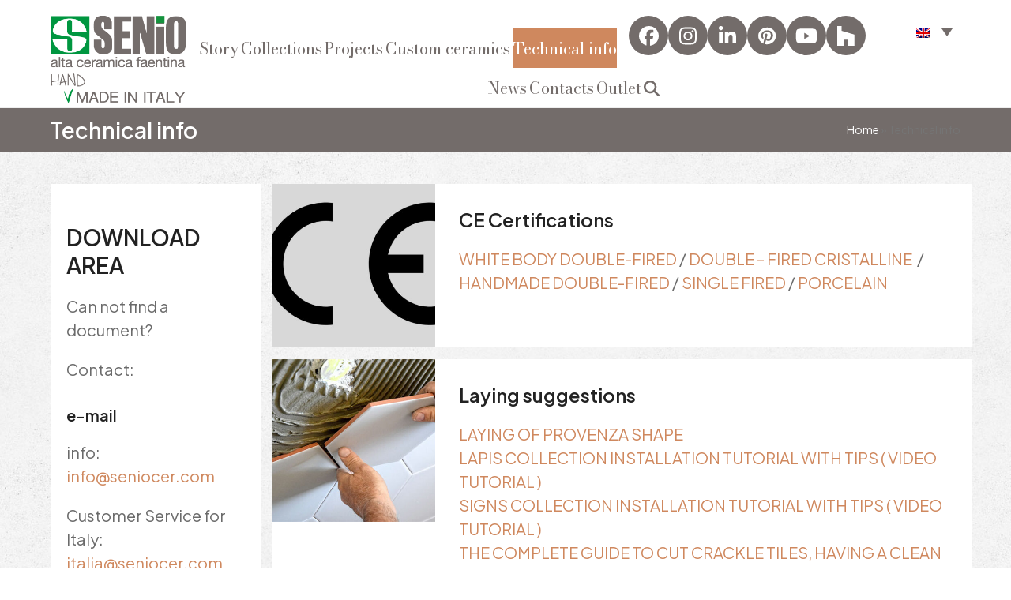

--- FILE ---
content_type: text/html; charset=UTF-8
request_url: https://www.seniocer.it/info-tecniche/
body_size: 15166
content:
<!DOCTYPE html>
<html lang="it-IT">
<head>
<meta charset="UTF-8" />
<link rel="profile" href="http://gmpg.org/xfn/11">
<link rel="pingback" href="https://www.seniocer.it/xmlrpc.php">
<meta name='robots' content='index, follow, max-image-preview:large, max-snippet:-1, max-video-preview:-1' />
	<style>img:is([sizes="auto" i], [sizes^="auto," i]) { contain-intrinsic-size: 3000px 1500px }</style>
	<meta name="viewport" content="width=device-width, initial-scale=1">

	<!-- This site is optimized with the Yoast SEO plugin v26.5 - https://yoast.com/wordpress/plugins/seo/ -->
	<title>Info Tecniche - Ceramica Senio</title>
	<meta name="description" content="Info e certificazioni tecniche dei rivestimenti e pavimenti di Ceramica Senio" />
	<link rel="canonical" href="https://www.seniocer.it/info-tecniche/" />
	<meta property="og:locale" content="it_IT" />
	<meta property="og:type" content="article" />
	<meta property="og:title" content="Info Tecniche - Ceramica Senio" />
	<meta property="og:description" content="Info e certificazioni tecniche dei rivestimenti e pavimenti di Ceramica Senio" />
	<meta property="og:url" content="https://www.seniocer.it/info-tecniche/" />
	<meta property="og:site_name" content="Ceramica Senio" />
	<meta property="article:modified_time" content="2025-09-10T09:53:28+00:00" />
	<meta name="twitter:card" content="summary_large_image" />
	<meta name="twitter:label1" content="Tempo di lettura stimato" />
	<meta name="twitter:data1" content="4 minuti" />
	<script type="application/ld+json" class="yoast-schema-graph">{"@context":"https://schema.org","@graph":[{"@type":"WebPage","@id":"https://www.seniocer.it/info-tecniche/","url":"https://www.seniocer.it/info-tecniche/","name":"Info Tecniche - Ceramica Senio","isPartOf":{"@id":"https://www.seniocer.it/#website"},"datePublished":"2017-06-15T08:44:40+00:00","dateModified":"2025-09-10T09:53:28+00:00","description":"Info e certificazioni tecniche dei rivestimenti e pavimenti di Ceramica Senio","breadcrumb":{"@id":"https://www.seniocer.it/info-tecniche/#breadcrumb"},"inLanguage":"it-IT","potentialAction":[{"@type":"ReadAction","target":["https://www.seniocer.it/info-tecniche/"]}]},{"@type":"BreadcrumbList","@id":"https://www.seniocer.it/info-tecniche/#breadcrumb","itemListElement":[{"@type":"ListItem","position":1,"name":"Home","item":"https://www.seniocer.it/"},{"@type":"ListItem","position":2,"name":"Info Tecniche"}]},{"@type":"WebSite","@id":"https://www.seniocer.it/#website","url":"https://www.seniocer.it/","name":"Ceramica Senio","description":"","publisher":{"@id":"https://www.seniocer.it/#organization"},"potentialAction":[{"@type":"SearchAction","target":{"@type":"EntryPoint","urlTemplate":"https://www.seniocer.it/?s={search_term_string}"},"query-input":{"@type":"PropertyValueSpecification","valueRequired":true,"valueName":"search_term_string"}}],"inLanguage":"it-IT"},{"@type":"Organization","@id":"https://www.seniocer.it/#organization","name":"Ceramica Senio","url":"https://www.seniocer.it/","logo":{"@type":"ImageObject","inLanguage":"it-IT","@id":"https://www.seniocer.it/#/schema/logo/image/","url":"","contentUrl":"","caption":"Ceramica Senio"},"image":{"@id":"https://www.seniocer.it/#/schema/logo/image/"}}]}</script>
	<!-- / Yoast SEO plugin. -->


<link rel='dns-prefetch' href='//unpkg.com' />
<link rel='dns-prefetch' href='//fonts.googleapis.com' />
<link rel="alternate" type="application/rss+xml" title="Ceramica Senio &raquo; Feed" href="https://www.seniocer.it/feed/" />
<link rel='stylesheet' id='js_composer_front-css' href='https://www.seniocer.it/wp-content/plugins/js_composer/assets/css/js_composer.min.css?ver=8.3' media='all' />
<link rel='stylesheet' id='sbi_styles-css' href='https://www.seniocer.it/wp-content/plugins/instagram-feed/css/sbi-styles.min.css?ver=6.10.0' media='all' />
<link rel='stylesheet' id='wpml-legacy-dropdown-click-0-css' href='https://www.seniocer.it/wp-content/plugins/sitepress-multilingual-cms/templates/language-switchers/legacy-dropdown-click/style.min.css?ver=1' media='all' />
<link rel='stylesheet' id='parent-style-css' href='https://www.seniocer.it/wp-content/themes/Total/style.css?ver=6.2' media='all' />
<link rel='stylesheet' id='wpex-google-font-plus-jakarta-sans-css' href='//fonts.googleapis.com/css2?family=Plus+Jakarta+Sans:ital,wght@0,400;0,500;0,600;0,700;0,800;0,900;1,400;1,500;1,600;1,700;1,800;1,900&#038;display=swap&#038;subset=latin' media='all' />
<link rel='stylesheet' id='wpex-google-font-bodoni-moda-css' href='//fonts.googleapis.com/css2?family=Bodoni+Moda:ital,wght@0,400;0,500;0,600;0,700;0,800;0,900;1,400;1,500;1,600;1,700;1,800;1,900&#038;display=swap&#038;subset=latin' media='all' />
<link rel='stylesheet' id='wpex-style-css' href='https://www.seniocer.it/wp-content/themes/CeramicaSenio/style.css?ver=6.2' media='all' />
<link rel='stylesheet' id='wpex-mobile-menu-breakpoint-max-css' href='https://www.seniocer.it/wp-content/themes/Total/assets/css/frontend/breakpoints/max.min.css?ver=6.2' media='only screen and (max-width:959px)' />
<link rel='stylesheet' id='wpex-mobile-menu-breakpoint-min-css' href='https://www.seniocer.it/wp-content/themes/Total/assets/css/frontend/breakpoints/min.min.css?ver=6.2' media='only screen and (min-width:960px)' />
<link rel='stylesheet' id='vcex-shortcodes-css' href='https://www.seniocer.it/wp-content/themes/Total/assets/css/frontend/vcex-shortcodes.min.css?ver=6.2' media='all' />
<link rel='stylesheet' id='wpex-wpbakery-css' href='https://www.seniocer.it/wp-content/themes/Total/assets/css/frontend/wpbakery.min.css?ver=6.2' media='all' />
<link rel='stylesheet' id='style-style-css' href='https://www.seniocer.it/wp-content/themes/CeramicaSenio/stylesheets/css/style.css?ver=1559637883' media='all' />
<link rel='stylesheet' id='staf-collections-filters-css-css' href='https://www.seniocer.it/wp-content/plugins/senio-taxonomies-and-filter/assets/css/filters.css?ver=6.8.3' media='all' />
<script src="https://www.seniocer.it/wp-includes/js/jquery/jquery.min.js?ver=3.7.1" id="jquery-core-js"></script>
<script src="https://www.seniocer.it/wp-includes/js/jquery/jquery-migrate.min.js?ver=3.4.1" id="jquery-migrate-js"></script>
<script src="//www.seniocer.it/wp-content/plugins/revslider/sr6/assets/js/rbtools.min.js?ver=6.7.29" async id="tp-tools-js"></script>
<script src="//www.seniocer.it/wp-content/plugins/revslider/sr6/assets/js/rs6.min.js?ver=6.7.30" async id="revmin-js"></script>
<script src="https://www.seniocer.it/wp-content/plugins/sitepress-multilingual-cms/templates/language-switchers/legacy-dropdown-click/script.min.js?ver=1" id="wpml-legacy-dropdown-click-0-js"></script>
<script id="wpex-core-js-extra">
var wpex_theme_params = {"selectArrowIcon":"<span class=\"wpex-select-arrow__icon wpex-icon--sm wpex-flex wpex-icon\" aria-hidden=\"true\"><svg viewBox=\"0 0 24 24\" xmlns=\"http:\/\/www.w3.org\/2000\/svg\"><rect fill=\"none\" height=\"24\" width=\"24\"\/><g transform=\"matrix(0, -1, 1, 0, -0.115, 23.885)\"><polygon points=\"17.77,3.77 16,2 6,12 16,22 17.77,20.23 9.54,12\"\/><\/g><\/svg><\/span>","customSelects":".widget_categories form,.widget_archive select,.vcex-form-shortcode select","scrollToHash":"1","localScrollFindLinks":"1","localScrollHighlight":"1","localScrollUpdateHash":"1","scrollToHashTimeout":"500","localScrollTargets":"li.local-scroll a, a.local-scroll, .local-scroll-link, .local-scroll-link > a,.sidr-class-local-scroll-link,li.sidr-class-local-scroll > span > a,li.sidr-class-local-scroll > a","localScrollSpeed":"1000","scrollToBehavior":"smooth"};
</script>
<script src="https://www.seniocer.it/wp-content/themes/Total/assets/js/frontend/core.min.js?ver=6.2" id="wpex-core-js" defer data-wp-strategy="defer"></script>
<script id="wpex-inline-js-after">
!function(){const e=document.querySelector("html"),t=()=>{const t=window.innerWidth-document.documentElement.clientWidth;t&&e.style.setProperty("--wpex-scrollbar-width",`${t}px`)};t(),window.addEventListener("resize",(()=>{t()}))}();
</script>
<script src="https://www.seniocer.it/wp-content/themes/Total/assets/js/frontend/search/drop-down.min.js?ver=6.2" id="wpex-search-drop_down-js" defer data-wp-strategy="defer"></script>
<script id="wpex-sticky-main-nav-js-extra">
var wpex_sticky_main_nav_params = {"breakpoint":"959"};
</script>
<script src="https://www.seniocer.it/wp-content/themes/Total/assets/js/frontend/sticky/main-nav.min.js?ver=6.2" id="wpex-sticky-main-nav-js" defer data-wp-strategy="defer"></script>
<script id="wpex-mobile-menu-sidr-js-extra">
var wpex_mobile_menu_sidr_params = {"breakpoint":"959","i18n":{"openSubmenu":"Aprire il sottomenu di %s","closeSubmenu":"Chiudere il sottomenu di %s"},"openSubmenuIcon":"<span class=\"wpex-open-submenu__icon wpex-transition-transform wpex-duration-300 wpex-icon\" aria-hidden=\"true\"><svg xmlns=\"http:\/\/www.w3.org\/2000\/svg\" viewBox=\"0 0 448 512\"><path d=\"M201.4 342.6c12.5 12.5 32.8 12.5 45.3 0l160-160c12.5-12.5 12.5-32.8 0-45.3s-32.8-12.5-45.3 0L224 274.7 86.6 137.4c-12.5-12.5-32.8-12.5-45.3 0s-12.5 32.8 0 45.3l160 160z\"\/><\/svg><\/span>","source":"#site-navigation, #mobile-menu-search","side":"right","dark_surface":"1","displace":"","aria_label":"Mobile menu","aria_label_close":"Close mobile menu","class":["wpex-mobile-menu"],"speed":"300"};
</script>
<script src="https://www.seniocer.it/wp-content/themes/Total/assets/js/frontend/mobile-menu/sidr.min.js?ver=6.2" id="wpex-mobile-menu-sidr-js" defer data-wp-strategy="defer"></script>
<script id="wpml-browser-redirect-js-extra">
var wpml_browser_redirect_params = {"pageLanguage":"it","languageUrls":{"en_us":"https:\/\/www.seniocer.it\/en\/technical-info\/","en":"https:\/\/www.seniocer.it\/en\/technical-info\/","us":"https:\/\/www.seniocer.it\/en\/technical-info\/","it_it":"https:\/\/www.seniocer.it\/info-tecniche\/","it":"https:\/\/www.seniocer.it\/info-tecniche\/"},"cookie":{"name":"_icl_visitor_lang_js","domain":"www.seniocer.it","path":"\/","expiration":24}};
</script>
<script src="https://www.seniocer.it/wp-content/plugins/sitepress-multilingual-cms/dist/js/browser-redirect/app.js?ver=486900" id="wpml-browser-redirect-js"></script>
<script></script><link rel="https://api.w.org/" href="https://www.seniocer.it/wp-json/" /><link rel="alternate" title="JSON" type="application/json" href="https://www.seniocer.it/wp-json/wp/v2/pages/43" /><link rel="EditURI" type="application/rsd+xml" title="RSD" href="https://www.seniocer.it/xmlrpc.php?rsd" />
<link rel='shortlink' href='https://www.seniocer.it/?p=43' />
<link rel="alternate" title="oEmbed (JSON)" type="application/json+oembed" href="https://www.seniocer.it/wp-json/oembed/1.0/embed?url=https%3A%2F%2Fwww.seniocer.it%2Finfo-tecniche%2F" />
<link rel="alternate" title="oEmbed (XML)" type="text/xml+oembed" href="https://www.seniocer.it/wp-json/oembed/1.0/embed?url=https%3A%2F%2Fwww.seniocer.it%2Finfo-tecniche%2F&#038;format=xml" />
<meta name="generator" content="WPML ver:4.8.6 stt:38,1,4,3,27,42,46,2;" />

    <!-- Global site tag (gtag.js) - Google Analytics -->
		<script async src="https://www.googletagmanager.com/gtag/js?id=UA-57559825-1"></script>
        <script>
          window.dataLayer = window.dataLayer || [];
          function gtag(){dataLayer.push(arguments);}
          gtag('js', new Date());

          gtag('config', 'UA-57559825-1');
        </script>

      <!-- Global Site Tag (gtag.js) - Google Analytics -->
		<!--<script async src="https://www.googletagmanager.com/gtag/js?id=UA-1206449-51"></script>
        <script>
          window.dataLayer = window.dataLayer || [];
          function gtag(){dataLayer.push(arguments)};
          gtag('js', new Date());

          gtag('config', 'UA-1206449-51');
        </script>-->


    <link rel="icon" href="https://www.seniocer.it/wp-content/uploads/2017/06/favicon32.png" sizes="32x32"><link rel="shortcut icon" href="https://www.seniocer.it/wp-content/uploads/2017/06/favicon32.png"><link rel="apple-touch-icon" href="https://www.seniocer.it/wp-content/uploads/2017/06/favicon57.png" sizes="57x57" ><link rel="apple-touch-icon" href="https://www.seniocer.it/wp-content/uploads/2017/06/favicon76.png" sizes="76x76" ><link rel="apple-touch-icon" href="https://www.seniocer.it/wp-content/uploads/2017/06/favicon120.png" sizes="120x120"><link rel="apple-touch-icon" href="https://www.seniocer.it/wp-content/uploads/2017/06/favicon152.png" sizes="114x114"><noscript><style>body:not(.content-full-screen) .wpex-vc-row-stretched[data-vc-full-width-init="false"]{visibility:visible;}</style></noscript><script>function setREVStartSize(e){
			//window.requestAnimationFrame(function() {
				window.RSIW = window.RSIW===undefined ? window.innerWidth : window.RSIW;
				window.RSIH = window.RSIH===undefined ? window.innerHeight : window.RSIH;
				try {
					var pw = document.getElementById(e.c).parentNode.offsetWidth,
						newh;
					pw = pw===0 || isNaN(pw) || (e.l=="fullwidth" || e.layout=="fullwidth") ? window.RSIW : pw;
					e.tabw = e.tabw===undefined ? 0 : parseInt(e.tabw);
					e.thumbw = e.thumbw===undefined ? 0 : parseInt(e.thumbw);
					e.tabh = e.tabh===undefined ? 0 : parseInt(e.tabh);
					e.thumbh = e.thumbh===undefined ? 0 : parseInt(e.thumbh);
					e.tabhide = e.tabhide===undefined ? 0 : parseInt(e.tabhide);
					e.thumbhide = e.thumbhide===undefined ? 0 : parseInt(e.thumbhide);
					e.mh = e.mh===undefined || e.mh=="" || e.mh==="auto" ? 0 : parseInt(e.mh,0);
					if(e.layout==="fullscreen" || e.l==="fullscreen")
						newh = Math.max(e.mh,window.RSIH);
					else{
						e.gw = Array.isArray(e.gw) ? e.gw : [e.gw];
						for (var i in e.rl) if (e.gw[i]===undefined || e.gw[i]===0) e.gw[i] = e.gw[i-1];
						e.gh = e.el===undefined || e.el==="" || (Array.isArray(e.el) && e.el.length==0)? e.gh : e.el;
						e.gh = Array.isArray(e.gh) ? e.gh : [e.gh];
						for (var i in e.rl) if (e.gh[i]===undefined || e.gh[i]===0) e.gh[i] = e.gh[i-1];
											
						var nl = new Array(e.rl.length),
							ix = 0,
							sl;
						e.tabw = e.tabhide>=pw ? 0 : e.tabw;
						e.thumbw = e.thumbhide>=pw ? 0 : e.thumbw;
						e.tabh = e.tabhide>=pw ? 0 : e.tabh;
						e.thumbh = e.thumbhide>=pw ? 0 : e.thumbh;
						for (var i in e.rl) nl[i] = e.rl[i]<window.RSIW ? 0 : e.rl[i];
						sl = nl[0];
						for (var i in nl) if (sl>nl[i] && nl[i]>0) { sl = nl[i]; ix=i;}
						var m = pw>(e.gw[ix]+e.tabw+e.thumbw) ? 1 : (pw-(e.tabw+e.thumbw)) / (e.gw[ix]);
						newh =  (e.gh[ix] * m) + (e.tabh + e.thumbh);
					}
					var el = document.getElementById(e.c);
					if (el!==null && el) el.style.height = newh+"px";
					el = document.getElementById(e.c+"_wrapper");
					if (el!==null && el) {
						el.style.height = newh+"px";
						el.style.display = "block";
					}
				} catch(e){
					console.log("Failure at Presize of Slider:" + e)
				}
			//});
		  };</script>
		<style id="wp-custom-css">
			/*modifiche header lingue*/.wpml-language-fr #site-header,.wpml-language-de #site-header,.wpml-language-ru #site-header,.wpml-language-nl #site-header,.wpml-language-pt-pt #site-header,.wpml-language-es #site-header{display:none;}/*modifiche HOME*/.home .overlay-title-center{background:none!important;}.header-two{background:none;}.navbar-style-two.no-borders .dropdown-menu li{display:inline-block;}.navbar-style-two.no-borders .dropdown-menu,.navbar-style-two.no-borders .dropdown-menu li{text-align:center;float:none;}aside .vc_column-inner .wpb_wrapper{display:flex;}.wpml-ls-legacy-dropdown-click{max-width:70px;margin-left:50px;}.wpex-social-btn-flat{color:#fff;background:#736c6a;}.wpml-ls-legacy-dropdown-click a{text-decoration:none;color:#736c6a;border:none;background-color:transparent;padding:5px 10px;line-height:1;display:revert;top:4px;}.footer-widget{padding-bottom:5px;}.vc_gitem-post-data{margin-bottom:0px;/*color:#fff;*/}.vc_custom_heading a,.vc_custom_heading a:focus,.vc_custom_heading a:hover,.vc_custom_heading a:visited{text-transform:none;}.vc_custom_heading.vc_gitem-post-data.vc_gitem-post-data-source-post_title{font-size:18px;}.single-portfolio .vc_column-inner{margin-bottom:10px!important;}.vc_gitem_row .vc_gitem-col{padding:0 10px 10px;}.pp_pic_holder .pp_gallery,.pp_pic_holder .pp_nav{display:none!important;}div.pp_default .pp_description{font-size:16px!important;text-align:center;text-transform:capitalize;}.ilightbox-caption a{color:#ffffff;text-decoration:underline;}.vc_btn3.vc_btn3-color-sandy-brown,.vc_btn3.vc_btn3-color-sandy-brown.vc_btn3-style-flat{background-color:#cf885e!important;}#launcher{right:50px!important;}.rev_slider_1_1_forcefullwidth{cursor:url(https://www.seniocer.it/wp-content/uploads/my-cursor.png),auto;}.sub-menu li{display:list-item!important;text-align:left!important;}/* ---- GALLERY -----*/.ilightbox-holder .ilightbox-container .ilightbox-caption{font-size:16px;line-height:17px;}.ilightbox-holder.mac .ilightbox-container .ilightbox-caption{bottom:0;left:0;right:0;}/* ---- FINE GALLERY -----*/div.pp_default .pp_description{font-size:12px;}/* ---- FILTRI -----*/.vc_grid-filter.vc_grid-filter-center{font-family:"Proxima nova";}.vc_grid-filter.vc_grid-filter-filled-rounded.vc_grid-filter-color-sandy_brown>.vc_grid-filter-item.vc_active,.vc_grid-filter.vc_grid-filter-filled-rounded.vc_grid-filter-color-sandy_brown>.vc_grid-filter-item:hover,.vc_grid-filter.vc_grid-filter-filled.vc_grid-filter-color-sandy_brown>.vc_grid-filter-item.vc_active,.vc_grid-filter.vc_grid-filter-filled.vc_grid-filter-color-sandy_brown>.vc_grid-filter-item:hover{background-color:#cf885e!important;}/* ---- COLLEZIONI -----*/.single-portfolio .page-header{margin:0;}#main-custom-content{text-align:center;}#portfolio-filters-wrap{width:20%;float:left;text-align:left;}#collections-container{width:80%;float:left;padding:15px;}#collections-container .staf-grid-e{margin:8px;width:30%;}#show-more-collections{margin:20px;padding:20px;font-size:21px;width:25%;}.filter-title{background:#736c6a url("https://www.seniocer.it/wp-content/uploads/close-top.png") no-repeat scroll right center;margin:0;color:#ffffff;}.portfolio-elenco-filter-content.portfolio-filters-content{background-color:#736c6a;width:100%;padding:0 20px;}.portfolio-elenco-filter-content a{color:#ffffff;font-weight:bold;}.portfolio-filters-content{background-color:#fff;width:100%;margin:20px 0 0;}.portfolio-filters-content p{margin:0;font-size:15px;line-height:18px;}.format-filter{display:inline-block;width:31%;vertical-align:top;}.color-filter{max-width:48%;display:inline-block;}.format-filter-name,.color-filter-name{text-align:center;}.vcex-post-type-entry-details{background-color:#ffffff;/*text-align:center;*/}/* ---- FINE COLLEZIONI -----*/@media (min-width:768px){.single-portfolio .vc_pageable-slide-wrapper .vc_col-sm-2,.single-portfolio .vc_pageable-slide-wrapper .vc_col-sm-2{width:10%;}.single-portfolio .vc_pageable-slide-wrapper .vc_col-sm-3,.single-portfolio .vc_pageable-slide-wrapper .vc_col-sm-3{width:12.5%;}.single-portfolio .vc_pageable-slide-wrapper .vc_col-sm-4,.single-portfolio .vc_pageable-slide-wrapper .vc_col-sm-4{width:16.666%;}.single-portfolio .vc_pageable-slide-wrapper .vc_col-sm-6,.single-portfolio .vc_pageable-slide-wrapper .vc_col-sm-6{width:25%;}}@media (max-width:400px){#portfolio-filters-wrap{width:100%;float:left;}#collections-container{width:100%;}.format-filter{display:inline-block;width:31%;}.portfolio-filters-content p{font-size:12px;}#collections-container .staf-grid-e{margin:8px;width:45%;}#show-more-collections{margin:20px;padding:20px;font-size:21px;width:70%;}.single-portfolio .vc_pageable-slide-wrapper .vc_col-sm-2,.single-portfolio .vc_pageable-slide-wrapper .vc_col-sm-2{width:50%;float:left;}.single-portfolio .vc_pageable-slide-wrapper .vc_col-sm-3,.single-portfolio .vc_pageable-slide-wrapper .vc_col-sm-3{width:50%;float:left;}.single-portfolio .vc_pageable-slide-wrapper .vc_col-sm-4,.single-portfolio .vc_pageable-slide-wrapper .vc_col-sm-4{width:50%;float:left;}.single-portfolio .vc_pageable-slide-wrapper .vc_col-sm-6,.single-portfolio .vc_pageable-slide-wrapper .vc_col-sm-6{width:50%;float:left;}}@media only screen and (max-width:768px) and (min-width:401px){#portfolio-filters-wrap{width:100%;float:left;}#collections-container{width:100%;}#show-more-collections{margin:20px;padding:20px;font-size:21px;width:50%;}.format-filter{display:inline-block;width:19%;}.portfolio-filters-content p{font-size:12px;}#collections-container .staf-grid-e{margin:8px;width:45%;}.single-portfolio .vc_pageable-slide-wrapper .vc_col-sm-2,.single-portfolio .vc_pageable-slide-wrapper .vc_col-sm-2{width:20%;float:left;}.single-portfolio .vc_pageable-slide-wrapper .vc_col-sm-3,.single-portfolio .vc_pageable-slide-wrapper .vc_col-sm-3{width:25%;float:left;}.single-portfolio .vc_pageable-slide-wrapper .vc_col-sm-4,.single-portfolio .vc_pageable-slide-wrapper .vc_col-sm-4{width:33%;float:left;}.single-portfolio .vc_pageable-slide-wrapper .vc_col-sm-6,.single-portfolio .vc_pageable-slide-wrapper .vc_col-sm-6{width:50%;float:left;}}@media only screen and (max-width:1083px) and (min-width:769px){#portfolio-filters-wrap{width:30%;float:left;}#collections-container{width:70%;}.portfolio-filters-content p{font-size:12px;}#collections-container .staf-grid-e{margin:5px;width:44%;}}@media only screen and (max-width:1422px) and (min-width:1084px){.format-filter{display:inline-block;width:45%;}}.fa-twitch:before{content:"\f27c";}#footer li{border-color:#c1c1c1;float:left;margin-right:7px;}#footer .ticon{color:#FFF;}.wpml-ls-legacy-list-horizontal{padding:0px!important;}.header-two-searchform{display:flex;}.wpex-slider-caption{font-weight:bold;}/*LP*/.lp-grid .wpb_wrapper{position:relative;}.lp-grid .wpb_text_column.wpb_content_element .wpb_wrapper h4{position:absolute;bottom:0;width:100%;background-color:#ffffffa1;padding:5px;text-align:center;text-transform:uppercase;}#lp-header .wpb_wrapper{display:flex;justify-content:end;}@media only screen and (max-width:960px){#lp-header .wpb_wrapper{display:flex;flex-direction:column;align-items:center;}.wpml-ls-legacy-dropdown-click{margin-left:0px;}#lp-header .wpb_wrapper .theme-button{margin-top:10px;}}/*---- OUTLET ----*/#outlet .wpex-card-title.wpex-heading{background-color:#ffffffa1;padding:5px;text-align:center;}/*----- fix Download catalogues ----*/.page-id-58681 span.vcex-readmore-rarr{display:none;}.page-id-58681 .wpex-bordered,.page-id-58480 .wpex-bordered{border:0px;}		</style>
		<style type="text/css" data-type="vc_shortcodes-default-css">.vc_do_toggle{margin-bottom:22px;}</style><style type="text/css" data-type="vc_shortcodes-custom-css">.vc_custom_1516097362724{padding-top: 20px !important;padding-right: 20px !important;padding-bottom: 20px !important;padding-left: 20px !important;background-color: #ffffff !important;}.vc_custom_1504790721462{margin-bottom: 15px !important;background-color: #ffffff !important;}.vc_custom_1504790729047{margin-bottom: 15px !important;background-color: #ffffff !important;}.vc_custom_1504790729047{margin-bottom: 15px !important;background-color: #ffffff !important;}.vc_custom_1504790729047{margin-bottom: 15px !important;background-color: #ffffff !important;}.vc_custom_1504790729047{margin-bottom: 15px !important;background-color: #ffffff !important;}.vc_custom_1742308255808{margin-bottom: 15px !important;background-color: #ffffff !important;}.vc_custom_1504790743574{margin-bottom: 0px !important;padding-left: 0px !important;}.vc_custom_1504790751616{margin-bottom: 0px !important;padding-left: 0px !important;}.vc_custom_1504790881560{margin-bottom: 0px !important;padding-left: 0px !important;}.vc_custom_1742308164360{margin-top: 20px !important;}</style><noscript><style> .wpb_animate_when_almost_visible { opacity: 1; }</style></noscript><style data-type="wpex-css" id="wpex-css">/*TYPOGRAPHY*/body{font-family:'Plus Jakarta Sans';font-size:20px;color:#6b6b6b;}:root{--wpex-btn-font-family:'Plus Jakarta Sans';}.header-aside-content{font-family:'Plus Jakarta Sans';}.main-navigation-ul .link-inner{font-family:'Bodoni Moda';font-style:normal;font-size:20px;}.main-navigation-ul .sub-menu .link-inner{font-family:'Bodoni Moda';}.wpex-mobile-menu,#sidr-main{font-family:'Plus Jakarta Sans';}.page-header .page-header-title{font-family:'Plus Jakarta Sans';}.page-header .page-subheading{font-family:'Plus Jakarta Sans';}.blog-entry-title.entry-title,.blog-entry-title.entry-title a,.blog-entry-title.entry-title a:hover{font-family:'Plus Jakarta Sans';}.blog-entry .meta{font-family:'Plus Jakarta Sans';}.blog-entry-excerpt{font-family:'Plus Jakarta Sans';}body.single-post .single-post-title{font-family:'Plus Jakarta Sans';}.single-post .meta{font-family:'Plus Jakarta Sans';}.site-breadcrumbs{font-family:'Plus Jakarta Sans';}blockquote{font-family:'Plus Jakarta Sans';}.sidebar-box .widget-title{font-family:'Plus Jakarta Sans';}:root{--wpex-heading-font-family:'Plus Jakarta Sans';}.theme-heading{font-family:'Plus Jakarta Sans';}.vcex-heading{font-family:'Plus Jakarta Sans';}h1,.wpex-h1{font-family:'Bodoni Moda';}h2,.wpex-h2{font-family:'Plus Jakarta Sans';}h3,.wpex-h3{font-family:'Plus Jakarta Sans';}h4,.wpex-h4{font-family:'Plus Jakarta Sans';}.single-blog-content,.vcex-post-content-c,.wpb_text_column,body.no-composer .single-content,.woocommerce-Tabs-panel--description{font-family:'Plus Jakarta Sans';}#copyright{font-family:'Plus Jakarta Sans';}#footer-bottom-menu{font-family:'Plus Jakarta Sans';}/*SITE BACKGROUND*/body{background-image:url(https://www.seniocer.it/wp-content/uploads/2017/06/sf_ceramica_senio.jpg)!important;background-size:cover;background-position:center center;background-attachment:fixed;background-repeat:no-repeat;}/*ADVANCED STYLING CSS*/#site-logo .logo-img{max-height:110px;width:auto;}/*CUSTOMIZER STYLING*/:root{--wpex-accent:#cf885e;--wpex-accent-alt:#cf885e;--wpex-border-main:#736c6a;--wpex-vc-column-inner-margin-bottom:40px;}.page-header.wpex-supports-mods{padding-block-start:10px;padding-block-end:10px;background-color:#736c6a;}.page-header.wpex-supports-mods .page-header-title{color:#ffffff;}.site-breadcrumbs a{color:#ffffff;}:root,.site-boxed.wpex-responsive #wrap{--wpex-container-width:1480px;}.header-padding{padding-block-start:20px;padding-block-end:15px;}#site-navigation-wrap{--wpex-main-nav-link-color:#736c6a;--wpex-hover-main-nav-link-color:#736c6a;--wpex-active-main-nav-link-color:#736c6a;--wpex-hover-main-nav-link-color:#cea892;--wpex-active-main-nav-link-color:#ffffff;--wpex-active-main-nav-link-bg:#cf885e;}#footer{--wpex-surface-1:#ffffff;background-color:#ffffff;color:#736c6a;--wpex-heading-color:#736c6a;--wpex-text-2:#736c6a;--wpex-text-3:#736c6a;--wpex-text-4:#736c6a;--wpex-border-main:#ffffff;--wpex-table-cell-border-color:#ffffff;--wpex-hover-link-color:#5e514d;}.footer-widget .widget-title{color:#999999;}#footer-bottom{background-color:#736c6a;color:#ffffff;--wpex-text-2:#ffffff;--wpex-text-3:#ffffff;--wpex-text-4:#ffffff;}</style>
</head>

<!-- Begin Body -->
<body class="wp-singular page-template-default page page-id-43 wp-embed-responsive wp-theme-Total wp-child-theme-CeramicaSenio wpml-language-it wpex-theme wpex-responsive full-width-main-layout has-composer wpex-live-site site-full-width content-full-width sidebar-widget-icons hasnt-overlay-header has-mobile-menu wpex-mobile-toggle-menu-icon_buttons wpex-no-js wpb-js-composer js-comp-ver-8.3 vc_responsive">

<span data-ls_id="#site_top" tabindex="-1"></span>
<div id="outer-wrap" class="clr">

	
	<div id="wrap" class="clr">

			<header id="site-header" class="header-two dyn-styles wpex-print-hidden wpex-relative wpex-clr">
				<div id="site-header-inner" class="header-two-inner header-padding container wpex-relative wpex-h-100 wpex-py-30 wpex-clr">
<div id="site-logo" class="site-branding header-two-logo logo-padding wpex-flex wpex-items-center wpex-float-left">
	<div id="site-logo-inner" ><a id="site-logo-link" href="https://www.seniocer.it/" rel="home" class="main-logo"><img src="https://www.seniocer.it/wp-content/uploads/2017/06/Ceramica-Senio-hand-made-in-italy.png" alt="Ceramica Senio" class="logo-img wpex-h-auto wpex-max-w-100 wpex-align-middle" height="110" data-no-retina data-skip-lazy fetchpriority="high"></a></div>

</div>
<div class="header-aside-mobile-spacer wpex-pt-20 wpex-clear wpex-min-hidden"></div>
	<aside id="header-aside" class="header-two-aside wpex-min-float-right wpex-min-text-right wpex-text-md">
		<div class="header-aside-content wpex-clr"><div class="vc_row wpb_row vc_row-fluid wpex-relative no-bottom-margins"><div class="wpb_column vc_column_container vc_col-sm-12"><div class="vc_column-inner"><div class="wpb_wrapper"><style>.vcex-social-links.vcex_6970f442870e0{font-size:25px;}</style><div class="vcex-social-links vcex-module wpex-flex wpex-flex-wrap wpex-social-btns vcex-social-btns wpex-items-center wpex-gap-5 wpex-last-mr-0 vcex_6970f442870e0"><a href="https://www.facebook.com/Ceramica-Senio-253719184697443/" class="vcex-social-links__item wpex-social-btn wpex-social-btn-flat wpex-social-color-hover wpex-rounded-full wpex-facebook" target="_blank" rel="noopener noreferrer"><span class="vcex-social-links__icon wpex-icon" aria-hidden="true"><svg xmlns="http://www.w3.org/2000/svg" viewBox="0 0 512 512"><path d="M512 256C512 114.6 397.4 0 256 0S0 114.6 0 256C0 376 82.7 476.8 194.2 504.5V334.2H141.4V256h52.8V222.3c0-87.1 39.4-127.5 125-127.5c16.2 0 44.2 3.2 55.7 6.4V172c-6-.6-16.5-1-29.6-1c-42 0-58.2 15.9-58.2 57.2V256h83.6l-14.4 78.2H287V510.1C413.8 494.8 512 386.9 512 256h0z"/></svg></span><span class="screen-reader-text">Facebook</span></a><a href="https://www.instagram.com/ceramica.senio/" class="vcex-social-links__item wpex-social-btn wpex-social-btn-flat wpex-social-color-hover wpex-rounded-full wpex-instagram" target="_blank" rel="noopener noreferrer"><span class="vcex-social-links__icon wpex-icon" aria-hidden="true"><svg xmlns="http://www.w3.org/2000/svg" viewBox="0 0 448 512"><path d="M224.1 141c-63.6 0-114.9 51.3-114.9 114.9s51.3 114.9 114.9 114.9S339 319.5 339 255.9 287.7 141 224.1 141zm0 189.6c-41.1 0-74.7-33.5-74.7-74.7s33.5-74.7 74.7-74.7 74.7 33.5 74.7 74.7-33.6 74.7-74.7 74.7zm146.4-194.3c0 14.9-12 26.8-26.8 26.8-14.9 0-26.8-12-26.8-26.8s12-26.8 26.8-26.8 26.8 12 26.8 26.8zm76.1 27.2c-1.7-35.9-9.9-67.7-36.2-93.9-26.2-26.2-58-34.4-93.9-36.2-37-2.1-147.9-2.1-184.9 0-35.8 1.7-67.6 9.9-93.9 36.1s-34.4 58-36.2 93.9c-2.1 37-2.1 147.9 0 184.9 1.7 35.9 9.9 67.7 36.2 93.9s58 34.4 93.9 36.2c37 2.1 147.9 2.1 184.9 0 35.9-1.7 67.7-9.9 93.9-36.2 26.2-26.2 34.4-58 36.2-93.9 2.1-37 2.1-147.8 0-184.8zM398.8 388c-7.8 19.6-22.9 34.7-42.6 42.6-29.5 11.7-99.5 9-132.1 9s-102.7 2.6-132.1-9c-19.6-7.8-34.7-22.9-42.6-42.6-11.7-29.5-9-99.5-9-132.1s-2.6-102.7 9-132.1c7.8-19.6 22.9-34.7 42.6-42.6 29.5-11.7 99.5-9 132.1-9s102.7-2.6 132.1 9c19.6 7.8 34.7 22.9 42.6 42.6 11.7 29.5 9 99.5 9 132.1s2.7 102.7-9 132.1z"/></svg></span><span class="screen-reader-text">Instagram</span></a><a href="https://www.linkedin.com/in/ceramica-senio-srl-60b820aa/?trk=nav_responsive_tab_profile_pic" class="vcex-social-links__item wpex-social-btn wpex-social-btn-flat wpex-social-color-hover wpex-rounded-full wpex-linkedin" target="_blank" rel="noopener noreferrer"><span class="vcex-social-links__icon wpex-icon" aria-hidden="true"><svg xmlns="http://www.w3.org/2000/svg" viewBox="0 0 448 512"><path d="M100.3 448H7.4V148.9h92.9zM53.8 108.1C24.1 108.1 0 83.5 0 53.8a53.8 53.8 0 0 1 107.6 0c0 29.7-24.1 54.3-53.8 54.3zM447.9 448h-92.7V302.4c0-34.7-.7-79.2-48.3-79.2-48.3 0-55.7 37.7-55.7 76.7V448h-92.8V148.9h89.1v40.8h1.3c12.4-23.5 42.7-48.3 87.9-48.3 94 0 111.3 61.9 111.3 142.3V448z"/></svg></span><span class="screen-reader-text">LinkedIn</span></a><a href="https://it.pinterest.com/ceramicasenio/" class="vcex-social-links__item wpex-social-btn wpex-social-btn-flat wpex-social-color-hover wpex-rounded-full wpex-pinterest" target="_blank" rel="noopener noreferrer"><span class="vcex-social-links__icon wpex-icon" aria-hidden="true"><svg xmlns="http://www.w3.org/2000/svg" viewBox="0 0 27 32"><path d="M27.429 16q0 3.732-1.839 6.884t-4.991 4.991-6.884 1.839q-1.982 0-3.893-0.571 1.054-1.661 1.393-2.929 0.161-0.607 0.964-3.768 0.357 0.696 1.304 1.205t2.036 0.509q2.161 0 3.857-1.223t2.625-3.366 0.929-4.821q0-2.036-1.063-3.821t-3.080-2.911-4.554-1.125q-1.875 0-3.5 0.518t-2.759 1.375-1.946 1.973-1.196 2.313-0.384 2.393q0 1.857 0.714 3.268t2.089 1.982q0.536 0.214 0.679-0.357 0.036-0.125 0.143-0.554t0.143-0.536q0.107-0.411-0.196-0.768-0.911-1.089-0.911-2.696 0-2.696 1.866-4.634t4.884-1.938q2.696 0 4.205 1.464t1.509 3.804q0 3.036-1.223 5.161t-3.134 2.125q-1.089 0-1.75-0.777t-0.411-1.866q0.143-0.625 0.473-1.67t0.536-1.839 0.205-1.348q0-0.893-0.482-1.482t-1.375-0.589q-1.107 0-1.875 1.018t-0.768 2.536q0 1.304 0.446 2.179l-1.768 7.464q-0.304 1.25-0.232 3.161-3.679-1.625-5.946-5.018t-2.268-7.554q0-3.732 1.839-6.884t4.991-4.991 6.884-1.839 6.884 1.839 4.991 4.991 1.839 6.884z"></path></svg></span><span class="screen-reader-text">Pinterest</span></a><a href="https://www.youtube.com/channel/UCnJ0oaHev4u1cX25XMSyOYw/featured" class="vcex-social-links__item wpex-social-btn wpex-social-btn-flat wpex-social-color-hover wpex-rounded-full wpex-youtube" target="_blank" rel="noopener noreferrer"><span class="vcex-social-links__icon wpex-icon" aria-hidden="true"><svg xmlns="http://www.w3.org/2000/svg" viewBox="0 0 576 512"><path d="M549.7 124.1c-6.3-23.7-24.8-42.3-48.3-48.6C458.8 64 288 64 288 64S117.2 64 74.6 75.5c-23.5 6.3-42 24.9-48.3 48.6-11.4 42.9-11.4 132.3-11.4 132.3s0 89.4 11.4 132.3c6.3 23.7 24.8 41.5 48.3 47.8C117.2 448 288 448 288 448s170.8 0 213.4-11.5c23.5-6.3 42-24.2 48.3-47.8 11.4-42.9 11.4-132.3 11.4-132.3s0-89.4-11.4-132.3zm-317.5 213.5V175.2l142.7 81.2-142.7 81.2z"/></svg></span><span class="screen-reader-text">YouTube</span></a><a href="https://www.houzz.it/professionisti/ceramica-piastrelle-e-mosaici/ceramica-senio-pfvwit-pf~2115955956" class="vcex-social-links__item wpex-social-btn wpex-social-btn-flat wpex-social-color-hover wpex-rounded-full wpex-houzz" target="_blank" rel="noopener noreferrer"><span class="vcex-social-links__icon wpex-icon" aria-hidden="true"><svg xmlns="http://www.w3.org/2000/svg" viewBox="0 0 29 32"><path d="M0 0v32h10.733v-10.080h7.147v10.080h10.733v-18.173l-21.493-6.16v-7.667h-7.12z"></path></svg></span><span class="screen-reader-text">Houzz</span></a></div><div class="vcex-shortcode wpex-clr">
<div class="wpml-ls-statics-shortcode_actions wpml-ls wpml-ls-legacy-dropdown-click js-wpml-ls-legacy-dropdown-click">
	<ul role="menu">

		<li class="wpml-ls-slot-shortcode_actions wpml-ls-item wpml-ls-item-it wpml-ls-current-language wpml-ls-item-legacy-dropdown-click" role="none">

			<a href="#" class="js-wpml-ls-item-toggle wpml-ls-item-toggle" role="menuitem" title="Passa a Italiano">
                                                    <img
            class="wpml-ls-flag"
            src="https://www.seniocer.it/wp-content/plugins/sitepress-multilingual-cms/res/flags/it.png"
            alt="Italiano"
            width=18
            height=12
    /></a>

			<ul class="js-wpml-ls-sub-menu wpml-ls-sub-menu" role="menu">
				
					<li class="wpml-ls-slot-shortcode_actions wpml-ls-item wpml-ls-item-en wpml-ls-first-item" role="none">
						<a href="https://www.seniocer.it/en/technical-info/" class="wpml-ls-link" role="menuitem" aria-label="Passa a Inglese" title="Passa a Inglese">
                                                                <img
            class="wpml-ls-flag"
            src="https://www.seniocer.it/wp-content/plugins/sitepress-multilingual-cms/res/flags/en.png"
            alt="Inglese"
            width=18
            height=12
    /></a>
					</li>

				
					<li class="wpml-ls-slot-shortcode_actions wpml-ls-item wpml-ls-item-fr" role="none">
						<a href="https://www.seniocer.it/fr/" class="wpml-ls-link" role="menuitem" aria-label="Passa a Francese" title="Passa a Francese">
                                                                <img
            class="wpml-ls-flag"
            src="https://www.seniocer.it/wp-content/plugins/sitepress-multilingual-cms/res/flags/fr.png"
            alt="Francese"
            width=18
            height=12
    /></a>
					</li>

				
					<li class="wpml-ls-slot-shortcode_actions wpml-ls-item wpml-ls-item-de" role="none">
						<a href="https://www.seniocer.it/de/" class="wpml-ls-link" role="menuitem" aria-label="Passa a Tedesco" title="Passa a Tedesco">
                                                                <img
            class="wpml-ls-flag"
            src="https://www.seniocer.it/wp-content/plugins/sitepress-multilingual-cms/res/flags/de.png"
            alt="Tedesco"
            width=18
            height=12
    /></a>
					</li>

				
					<li class="wpml-ls-slot-shortcode_actions wpml-ls-item wpml-ls-item-ru" role="none">
						<a href="https://www.seniocer.it/ru/" class="wpml-ls-link" role="menuitem" aria-label="Passa a Russo" title="Passa a Russo">
                                                                <img
            class="wpml-ls-flag"
            src="https://www.seniocer.it/wp-content/plugins/sitepress-multilingual-cms/res/flags/ru.png"
            alt="Russo"
            width=18
            height=12
    /></a>
					</li>

				
					<li class="wpml-ls-slot-shortcode_actions wpml-ls-item wpml-ls-item-nl" role="none">
						<a href="https://www.seniocer.it/nl/" class="wpml-ls-link" role="menuitem" aria-label="Passa a Olandese" title="Passa a Olandese">
                                                                <img
            class="wpml-ls-flag"
            src="https://www.seniocer.it/wp-content/plugins/sitepress-multilingual-cms/res/flags/nl.png"
            alt="Olandese"
            width=18
            height=12
    /></a>
					</li>

				
					<li class="wpml-ls-slot-shortcode_actions wpml-ls-item wpml-ls-item-pt-pt" role="none">
						<a href="https://www.seniocer.it/pt-pt/" class="wpml-ls-link" role="menuitem" aria-label="Passa a Portoghese, Portogallo" title="Passa a Portoghese, Portogallo">
                                                                <img
            class="wpml-ls-flag"
            src="https://www.seniocer.it/wp-content/plugins/sitepress-multilingual-cms/res/flags/pt-pt.png"
            alt="Portoghese, Portogallo"
            width=18
            height=12
    /></a>
					</li>

				
					<li class="wpml-ls-slot-shortcode_actions wpml-ls-item wpml-ls-item-es wpml-ls-last-item" role="none">
						<a href="https://www.seniocer.it/es/" class="wpml-ls-link" role="menuitem" aria-label="Passa a Spagnolo" title="Passa a Spagnolo">
                                                                <img
            class="wpml-ls-flag"
            src="https://www.seniocer.it/wp-content/plugins/sitepress-multilingual-cms/res/flags/es.png"
            alt="Spagnolo"
            width=18
            height=12
    /></a>
					</li>

							</ul>

		</li>

	</ul>
</div>
</div></div></div></div></div></div>
			</aside>


<div id="mobile-menu" class="wpex-mobile-menu-toggle show-at-mm-breakpoint wpex-flex wpex-items-center wpex-absolute wpex-top-50 -wpex-translate-y-50 wpex-right-0">
	<div class="wpex-inline-flex wpex-items-center">
						<a href="#" class="mobile-menu-toggle" role="button" aria-expanded="false"><span class="mobile-menu-toggle__icon wpex-flex"><span class="wpex-hamburger-icon wpex-hamburger-icon--inactive wpex-hamburger-icon--animate" aria-hidden="true"><span></span></span></span><span class="screen-reader-text" data-open-text>Open mobile menu</span><span class="screen-reader-text" data-open-text>Close mobile menu</span></a>			</div>
</div></div>
		
<div id="site-navigation-wrap" class="navbar-style-two wpex-z-sticky navbar-fixed-line-height fixed-nav no-borders center-items hide-at-mm-breakpoint wpex-clr wpex-print-hidden">
	<nav id="site-navigation" class="navigation main-navigation main-navigation-two container wpex-relative wpex-clr" aria-label="Main menu"><ul id="menu-senio-main" class="main-navigation-ul dropdown-menu wpex-dropdown-menu wpex-dropdown-menu--onhover"><li id="menu-item-56" class="menu-item menu-item-type-post_type menu-item-object-page menu-item-has-children menu-item-56 dropdown"><a href="https://www.seniocer.it/il-racconto/"><span class="link-inner">il Racconto</span></a>
<ul class="sub-menu">
	<li id="menu-item-354" class="menu-item menu-item-type-custom menu-item-object-custom menu-item-354"><a href="/il-racconto/#valori"><span class="link-inner">Valori</span></a></li>
	<li id="menu-item-355" class="menu-item menu-item-type-custom menu-item-object-custom menu-item-355"><a href="/il-racconto/#come-lavoriamo"><span class="link-inner">Come lavoriamo</span></a></li>
	<li id="menu-item-454" class="menu-item menu-item-type-custom menu-item-object-custom menu-item-454"><a href="/il-racconto/#superfici"><span class="link-inner">Superfici</span></a></li>
	<li id="menu-item-449" class="menu-item menu-item-type-custom menu-item-object-custom menu-item-449"><a href="/il-racconto/#personalizzazione"><span class="link-inner">Personalizzazione</span></a></li>
	<li id="menu-item-450" class="menu-item menu-item-type-custom menu-item-object-custom menu-item-450"><a href="/il-racconto/#design"><span class="link-inner">Design</span></a></li>
</ul>
</li>
<li id="menu-item-55" class="menu-item menu-item-type-post_type menu-item-object-page menu-item-55"><a href="https://www.seniocer.it/collezioni/"><span class="link-inner">Collezioni</span></a></li>
<li id="menu-item-57" class="menu-item menu-item-type-post_type menu-item-object-page menu-item-57"><a href="https://www.seniocer.it/realizzazioni/"><span class="link-inner">Realizzazioni</span></a></li>
<li id="menu-item-10143" class="menu-item menu-item-type-post_type menu-item-object-page menu-item-10143"><a href="https://www.seniocer.it/ceramiche-personalizzate/"><span class="link-inner">Progetti Personalizzati</span></a></li>
<li id="menu-item-53" class="menu-item menu-item-type-post_type menu-item-object-page current-menu-item page_item page-item-43 current_page_item menu-item-53"><a href="https://www.seniocer.it/info-tecniche/" aria-current="page"><span class="link-inner">Info Tecniche</span></a></li>
<li id="menu-item-9439" class="menu-item menu-item-type-post_type menu-item-object-page menu-item-9439"><a href="https://www.seniocer.it/tutte-le-news-dal-mondo-senio/"><span class="link-inner">Diario</span></a></li>
<li id="menu-item-14" class="menu-item menu-item-type-post_type menu-item-object-page menu-item-14"><a href="https://www.seniocer.it/contatti/"><span class="link-inner">Contatti</span></a></li>
<li id="menu-item-57647" class="menu-item menu-item-type-post_type menu-item-object-page menu-item-57647"><a href="https://www.seniocer.it/outlet/"><span class="link-inner">Outlet</span></a></li>
<li class="search-toggle-li menu-item wpex-menu-extra no-icon-margin"><a href="#" class="site-search-toggle search-dropdown-toggle" role="button" aria-expanded="false" aria-controls="searchform-dropdown" aria-label="Search"><span class="link-inner"><span class="wpex-menu-search-text wpex-hidden">Cerca</span><span class="wpex-menu-search-icon wpex-icon" aria-hidden="true"><svg xmlns="http://www.w3.org/2000/svg" viewBox="0 0 512 512"><path d="M416 208c0 45.9-14.9 88.3-40 122.7L502.6 457.4c12.5 12.5 12.5 32.8 0 45.3s-32.8 12.5-45.3 0L330.7 376c-34.4 25.2-76.8 40-122.7 40C93.1 416 0 322.9 0 208S93.1 0 208 0S416 93.1 416 208zM208 352a144 144 0 1 0 0-288 144 144 0 1 0 0 288z"/></svg></span></span></a>
<div id="searchform-dropdown" class="header-searchform-wrap header-drop-widget header-drop-widget--colored-top-border wpex-invisible wpex-opacity-0 wpex-absolute wpex-transition-all wpex-duration-200 wpex-translate-Z-0 wpex-text-initial wpex-z-dropdown wpex-top-100 wpex-right-0 wpex-surface-1 wpex-text-2 wpex-p-15">
<form role="search" method="get" class="searchform searchform--header-dropdown wpex-flex" action="https://www.seniocer.it/" autocomplete="off">
	<label for="searchform-input-6970f4428d3d7" class="searchform-label screen-reader-text">Search</label>
	<input id="searchform-input-6970f4428d3d7" type="search" class="searchform-input wpex-block wpex-border-0 wpex-outline-0 wpex-w-100 wpex-h-auto wpex-leading-relaxed wpex-rounded-0 wpex-text-2 wpex-surface-2 wpex-p-10 wpex-text-1em wpex-unstyled-input" name="s" placeholder="Cerca" required>
			<button type="submit" class="searchform-submit wpex-hidden wpex-rounded-0 wpex-py-10 wpex-px-15" aria-label="Submit search"><span class="wpex-icon" aria-hidden="true"><svg xmlns="http://www.w3.org/2000/svg" viewBox="0 0 512 512"><path d="M416 208c0 45.9-14.9 88.3-40 122.7L502.6 457.4c12.5 12.5 12.5 32.8 0 45.3s-32.8 12.5-45.3 0L330.7 376c-34.4 25.2-76.8 40-122.7 40C93.1 416 0 322.9 0 208S93.1 0 208 0S416 93.1 416 208zM208 352a144 144 0 1 0 0-288 144 144 0 1 0 0 288z"/></svg></span></button>
</form>
</div>
</li></ul></nav>
</div>

	</header>

		
		<main id="main" class="site-main clr">

			
<header class="page-header has-aside default-page-header wpex-relative wpex-mb-40 wpex-surface-2 wpex-py-20 wpex-border-t wpex-border-b wpex-border-solid wpex-border-surface-3 wpex-text-2 wpex-supports-mods">

	
	<div class="page-header-inner container wpex-md-flex wpex-md-flex-wrap wpex-md-items-center wpex-md-justify-between">
<div class="page-header-content wpex-md-mr-15">

<h1 class="page-header-title wpex-block wpex-m-0 wpex-text-2xl">

	<span>Info Tecniche</span>

</h1>

</div>
<div class="page-header-aside wpex-md-text-right"><nav class="site-breadcrumbs position-page_header_aside wpex-text-4 wpex-text-sm" aria-label="You are here:"><span class="breadcrumb-trail"><span><span><a href="https://www.seniocer.it/">Home</a></span> » <span class="breadcrumb_last" aria-current="page">Info Tecniche</span></span></span></nav></div></div>

	
</header>


<div id="content-wrap"  class="container wpex-clr">

	
	<div id="primary" class="content-area wpex-clr">

		
		<div id="content" class="site-content wpex-clr">

			
			
<article id="single-blocks" class="single-page-article wpex-clr">
<div class="single-page-content single-content entry wpex-clr"><div class="wpb-content-wrapper"><div class="vc_row wpb_row vc_row-fluid wpex-relative"><div class="wpb_column vc_column_container vc_col-sm-3"><div class="vc_column-inner"><div class="wpb_wrapper">
	<div class="wpb_text_column wpb_content_element vc_custom_1516097362724" >
		<div class="wpb_wrapper">
			<h2>CENTRO DOWNLOAD</h2>
<p>Non riuscite a trovare un documento?</p>
<p>Contattateci:</p>
<h4>email</h4>
<p>info: <a href="mailto:info@seniocer.com">info@seniocer.com</a><br />
Ufficio Italia: <a href="mailto:italia@seniocer.com">italia@seniocer.com</a><br />
Ufficio Estero: <a href="mailto:export@seniocer.com">export@seniocer.com</a></p>
<h4>chiamaci</h4>
<p>Tel: <strong>+39 0545 935811</strong></p>

		</div>
	</div>
</div></div></div><div class="wpb_column vc_column_container vc_col-sm-9"><div class="vc_column-inner"><div class="wpb_wrapper"><div class="vc_row wpb_row vc_inner vc_row-fluid vc_custom_1504790721462 wpex-relative wpex-vc_row-has-fill wpex-vc-reset-negative-margin"><div class="wpb_column vc_column_container vc_col-sm-3"><div class="vc_column-inner vc_custom_1504790743574"><div class="wpb_wrapper">
	<div  class="wpb_single_image wpb_content_element vc_align_ wpb_content_element">
		
		<figure class="wpb_wrapper vc_figure">
			<div class="vc_single_image-wrapper   vc_box_border_grey"><img class="vc_single_image-img " src="https://www.seniocer.it/wp-content/uploads/2017/06/CE_2-400x400.jpg" width="400" height="400" alt="CE_2" title="CE_2" loading="lazy" /></div>
		</figure>
	</div>
</div></div></div><div class="wpb_column vc_column_container vc_col-sm-9"><div class="vc_column-inner"><div class="wpb_wrapper">
	<div class="wpb_text_column wpb_content_element" >
		<div class="wpb_wrapper">
			<h3>Certificazioni CE</h3>
<p><a href="https://www.seniocer.it/wp-content/uploads/2017/09/6130-CE_BICOT_PASTA_BIANCA.pdf">BICOTTURA PASTA BIANCA</a> /<a href="https://www.seniocer.it/wp-content/uploads/2017/09/6131-CE_BICOT_CRISTALLINE.pdf"> BICOTTURA CRISTALLINE</a> / <a href="https://www.seniocer.it/wp-content/uploads/2024/07/CE_BICOT_ARTIGIANALE.pdf" target="_blank" rel="noopener">BICOTTURA ARTIGIANALE</a> / <a href="https://www.seniocer.it/wp-content/uploads/2017/09/6136-CE_MONOCOTTURA.pdf">MONOCOTTURA</a> /<a href="https://www.seniocer.it/wp-content/uploads/2017/09/6136-CE_MONOCOTTURA.pdf"><br />
</a><a href="https://www.seniocer.it/wp-content/uploads/2017/09/6129-CE_PORCELLANATO.pdf">PORCELLANATO</a></p>

		</div>
	</div>
</div></div></div></div><div class="vc_row wpb_row vc_inner vc_row-fluid vc_custom_1504790729047 wpex-relative wpex-vc_row-has-fill wpex-vc-reset-negative-margin"><div class="wpb_column vc_column_container vc_col-sm-3"><div class="vc_column-inner vc_custom_1504790751616"><div class="wpb_wrapper">
	<div  class="wpb_single_image wpb_content_element vc_align_ wpb_content_element">
		
		<figure class="wpb_wrapper vc_figure">
			<div class="vc_single_image-wrapper   vc_box_border_grey"><img class="vc_single_image-img " src="https://www.seniocer.it/wp-content/uploads/2017/06/Posa-400x400.jpg" width="400" height="400" alt="Posa" title="Posa" loading="lazy" /></div>
		</figure>
	</div>
</div></div></div><div class="wpb_column vc_column_container vc_col-sm-9"><div class="vc_column-inner"><div class="wpb_wrapper">
	<div class="wpb_text_column wpb_content_element" >
		<div class="wpb_wrapper">
			<h3>Consigli di posa</h3>
<p><a href="https://www.seniocer.it/wp-content/uploads/2017/09/CONSIGLI-PER-LA-POSA-PROVENZA_TUSCANIA.pdf">POSA FORMATO PROVENZA</a><br />
<a href="https://youtu.be/5RsDCsvExdc">POSA COLLEZIONE LAPIS ( VIDEO TUTORIAL )</a><br />
<a href="https://youtu.be/Sz4ebPbL0q0" target="_blank" rel="noopener">POSA COLLEZIONE SIGNS ( VIDEO TUTORIAL )</a><br />
<a href="https://youtu.be/c85txm1WriQ">LA GUIDA COMPLETA PER TAGLIARE LE PIASTRELLE CRAQUELÉ, AVENDO UN RISULTATO PULITO ( VIDEO TUTORIAL )</a></p>

		</div>
	</div>
</div></div></div></div><div class="vc_row wpb_row vc_inner vc_row-fluid vc_custom_1504790729047 wpex-relative wpex-vc_row-has-fill wpex-vc-reset-negative-margin"><div class="wpb_column vc_column_container vc_col-sm-3"><div class="vc_column-inner vc_custom_1504790751616"><div class="wpb_wrapper">
	<div  class="wpb_single_image wpb_content_element vc_align_ wpb_content_element">
		
		<figure class="wpb_wrapper vc_figure">
			<div class="vc_single_image-wrapper   vc_box_border_grey"><img class="vc_single_image-img " src="https://www.seniocer.it/wp-content/uploads/2018/01/pulizia-fughe_2-400x400.jpg" width="400" height="400" alt="pulizia-fughe_2" title="pulizia-fughe_2" loading="lazy" /></div>
		</figure>
	</div>
</div></div></div><div class="wpb_column vc_column_container vc_col-sm-9"><div class="vc_column-inner"><div class="wpb_wrapper">
	<div class="wpb_text_column wpb_content_element" >
		<div class="wpb_wrapper">
			<h3>Consigli pulizia</h3>
<p><a href="https://www.seniocer.it/wp-content/uploads/2023/12/Avviso-allutilizzatore_CRAQUELE_web.pdf">PULIZIA CRAQUELé</a></p>

		</div>
	</div>
</div></div></div></div><div class="vc_row wpb_row vc_inner vc_row-fluid vc_custom_1504790729047 wpex-relative wpex-vc_row-has-fill wpex-vc-reset-negative-margin"><div class="wpb_column vc_column_container vc_col-sm-3"><div class="vc_column-inner vc_custom_1504790751616"><div class="wpb_wrapper">
	<div  class="wpb_single_image wpb_content_element vc_align_ wpb_content_element">
		
		<figure class="wpb_wrapper vc_figure">
			<div class="vc_single_image-wrapper   vc_box_border_grey"><img class="vc_single_image-img " src="https://www.seniocer.it/wp-content/uploads/2017/06/FotoProduzione215_web-e1501169652246-400x400.jpg" width="400" height="400" alt="FotoProduzione215_web" title="FotoProduzione215_web" loading="lazy" /></div>
		</figure>
	</div>
</div></div></div><div class="wpb_column vc_column_container vc_col-sm-9"><div class="vc_column-inner"><div class="wpb_wrapper">
	<div class="wpb_text_column wpb_content_element" >
		<div class="wpb_wrapper">
			<h3>Processo produttivo della Bicottura &#8211; Terracotta smaltata</h3>
<p><a href="https://www.seniocer.it/wp-content/uploads/2019/05/Spatula.png">SPATULA COLLECTION: SMALTATURA CON L&#8217;USO DELLA SPATOLA</a><br />
<a href="https://www.seniocer.it/wp-content/uploads/2025/09/LAPIS-CRISTALLINE-INFO-TECNICHE.pdf">LAPIS COLLECTION: CRISTALLINE</a></p>

		</div>
	</div>
</div></div></div></div><div class="vc_row wpb_row vc_inner vc_row-fluid vc_custom_1504790729047 wpex-relative wpex-vc_row-has-fill wpex-vc-reset-negative-margin"><div class="wpb_column vc_column_container vc_col-sm-3"><div class="vc_column-inner vc_custom_1504790751616"><div class="wpb_wrapper">
	<div  class="wpb_single_image wpb_content_element vc_align_ wpb_content_element">
		
		<figure class="wpb_wrapper vc_figure">
			<div class="vc_single_image-wrapper   vc_box_border_grey"><img class="vc_single_image-img " src="https://www.seniocer.it/wp-content/uploads/2025/03/Schermata-2025-03-14-alle-10.27.26-e1742307970408-400x400.png" width="400" height="400" alt="Schermata 2025-03-14 alle 10.27.26" title="Schermata 2025-03-14 alle 10.27.26" loading="lazy" /></div>
		</figure>
	</div>
</div></div></div><div class="wpb_column vc_column_container vc_col-sm-9"><div class="vc_column-inner"><div class="wpb_wrapper">
	<div class="wpb_text_column wpb_content_element" >
		<div class="wpb_wrapper">
			<h3>Che cos&#8217;è il cotto? <strong>Una piastrella in terracotta non smaltata!</strong></h3>
<p><a href="https://youtube.com/shorts/BSlu5M3itKE?si=8GRWWDSNMIbNRvXl">GUARDA IL VIDEO SUL &#8220;COTTO&#8221; </a><br />
<a href="https://www.seniocer.it/wp-content/uploads/2025/03/COTTO_it.pdf">SCARICA IL PDF SUL COTTO</a></p>

		</div>
	</div>
</div></div></div></div></div></div></div></div>
</div></div>

</article>

			
		</div>

		
	</div>

	
</div>


			
		</main>

		
		


	
	    <footer id="footer" class="site-footer wpex-surface-dark wpex-print-hidden">

	        
	        <div id="footer-inner" class="site-footer-inner container wpex-pt-40 wpex-clr">
<div id="footer-widgets" class="wpex-row wpex-clr">

	
	
		<div class="footer-box span_1_of_4 col col-1"><div id="media_image-2" class="footer-widget widget wpex-pb-40 wpex-clr widget_media_image"><img width="180" height="115" src="https://www.seniocer.it/wp-content/uploads/2017/06/Ceramica-Senio-hand-made-in-italy.png" class="image wp-image-93  attachment-180x115 size-180x115" alt="Ceramica Senio" style="max-width: 100%; height: auto;" decoding="async" loading="lazy" /></div></div>

	
	
		<div class="footer-box span_1_of_4 col col-2"><div id="text-5" class="footer-widget widget wpex-pb-40 wpex-clr widget_text"><div class='widget-title wpex-heading wpex-text-md wpex-mb-20'>Ceramica Senio S.r.l.</div>			<div class="textwidget"><p><i class="fa fa-map-marker" aria-hidden="true"></i> via Tarroni,1 &#8211; 48012 Bagnacavallo (RA) &#8211; Italy<br />
<i class="fa fa-phone" aria-hidden="true"></i> <a href="tel:+390545935811">+39.0545.935811</a><br />
<i class="fa fa-envelope-o" aria-hidden="true"></i> <a href="mailto:info@seniocer.com">info@seniocer.com</a></p>
</div>
		</div></div>

	
	
		<div class="footer-box span_1_of_4 col col-3"><div id="text-15" class="footer-widget widget wpex-pb-40 wpex-clr widget_text"><div class='widget-title wpex-heading wpex-text-md wpex-mb-20'>Showroom</div>			<div class="textwidget"><p><i class="fa fa-clock-marker" aria-hidden="true"></i> lunedì-venerdì 9:30 – 18:00<br />
<i class="fa fa-clock-marker" aria-hidden="true"></i> sabato 9:30 – 12:30<br />
<i class="fa fa-envelope-o" aria-hidden="true"></i> <a href="mailto:showroom@seniocer.com">showroom@seniocer.com</a></p>
</div>
		</div></div>

	
	
		<div class="footer-box span_1_of_4 col col-4"><div id="text-16" class="footer-widget widget wpex-pb-40 wpex-clr widget_text"><div class='widget-title wpex-heading wpex-text-md wpex-mb-20'>Seguici su</div>			<div class="textwidget"></div>
		</div><div id="wpex_fontawesome_social_widget-3" class="footer-widget widget wpex-pb-40 wpex-clr widget_wpex_fontawesome_social_widget"><style>#wpex_fontawesome_social_widget-3 .wpex-social-btn{height:35px;width:35px;}</style><div class="wpex-fa-social-widget textleft"><ul class="wpex-list-none wpex-m-0 wpex-last-mr-0 wpex-text-md"><li class="wpex-inline-block wpex-mb-5 wpex-mr-5"><a href="https://www.facebook.com/Ceramica-Senio-253719184697443/" class="wpex-facebook wpex-social-btn wpex-social-btn-flat wpex-social-color-hover wpex-rounded-full" rel="noopener noreferrer" target="_blank"><span class="wpex-icon" aria-hidden="true"><svg xmlns="http://www.w3.org/2000/svg" viewBox="0 0 512 512"><path d="M512 256C512 114.6 397.4 0 256 0S0 114.6 0 256C0 376 82.7 476.8 194.2 504.5V334.2H141.4V256h52.8V222.3c0-87.1 39.4-127.5 125-127.5c16.2 0 44.2 3.2 55.7 6.4V172c-6-.6-16.5-1-29.6-1c-42 0-58.2 15.9-58.2 57.2V256h83.6l-14.4 78.2H287V510.1C413.8 494.8 512 386.9 512 256h0z"/></svg></span><span class="screen-reader-text">Facebook</span></a></li><li class="wpex-inline-block wpex-mb-5 wpex-mr-5"><a href="https://www.instagram.com/ceramica.senio/" class="wpex-instagram wpex-social-btn wpex-social-btn-flat wpex-social-color-hover wpex-rounded-full" rel="noopener noreferrer" target="_blank"><span class="wpex-icon" aria-hidden="true"><svg xmlns="http://www.w3.org/2000/svg" viewBox="0 0 448 512"><path d="M224.1 141c-63.6 0-114.9 51.3-114.9 114.9s51.3 114.9 114.9 114.9S339 319.5 339 255.9 287.7 141 224.1 141zm0 189.6c-41.1 0-74.7-33.5-74.7-74.7s33.5-74.7 74.7-74.7 74.7 33.5 74.7 74.7-33.6 74.7-74.7 74.7zm146.4-194.3c0 14.9-12 26.8-26.8 26.8-14.9 0-26.8-12-26.8-26.8s12-26.8 26.8-26.8 26.8 12 26.8 26.8zm76.1 27.2c-1.7-35.9-9.9-67.7-36.2-93.9-26.2-26.2-58-34.4-93.9-36.2-37-2.1-147.9-2.1-184.9 0-35.8 1.7-67.6 9.9-93.9 36.1s-34.4 58-36.2 93.9c-2.1 37-2.1 147.9 0 184.9 1.7 35.9 9.9 67.7 36.2 93.9s58 34.4 93.9 36.2c37 2.1 147.9 2.1 184.9 0 35.9-1.7 67.7-9.9 93.9-36.2 26.2-26.2 34.4-58 36.2-93.9 2.1-37 2.1-147.8 0-184.8zM398.8 388c-7.8 19.6-22.9 34.7-42.6 42.6-29.5 11.7-99.5 9-132.1 9s-102.7 2.6-132.1-9c-19.6-7.8-34.7-22.9-42.6-42.6-11.7-29.5-9-99.5-9-132.1s-2.6-102.7 9-132.1c7.8-19.6 22.9-34.7 42.6-42.6 29.5-11.7 99.5-9 132.1-9s102.7-2.6 132.1 9c19.6 7.8 34.7 22.9 42.6 42.6 11.7 29.5 9 99.5 9 132.1s2.7 102.7-9 132.1z"/></svg></span><span class="screen-reader-text">Instagram</span></a></li><li class="wpex-inline-block wpex-mb-5 wpex-mr-5"><a href="https://www.linkedin.com/in/ceramica-senio-srl-60b820aa/?trk=nav_responsive_tab_profile_pic" class="wpex-linkedin wpex-social-btn wpex-social-btn-flat wpex-social-color-hover wpex-rounded-full" rel="noopener noreferrer" target="_blank"><span class="wpex-icon" aria-hidden="true"><svg xmlns="http://www.w3.org/2000/svg" viewBox="0 0 448 512"><path d="M100.3 448H7.4V148.9h92.9zM53.8 108.1C24.1 108.1 0 83.5 0 53.8a53.8 53.8 0 0 1 107.6 0c0 29.7-24.1 54.3-53.8 54.3zM447.9 448h-92.7V302.4c0-34.7-.7-79.2-48.3-79.2-48.3 0-55.7 37.7-55.7 76.7V448h-92.8V148.9h89.1v40.8h1.3c12.4-23.5 42.7-48.3 87.9-48.3 94 0 111.3 61.9 111.3 142.3V448z"/></svg></span><span class="screen-reader-text">LinkedIn</span></a></li><li class="wpex-inline-block wpex-mb-5 wpex-mr-5"><a href="https://it.pinterest.com/ceramicasenio/" class="wpex-pinterest wpex-social-btn wpex-social-btn-flat wpex-social-color-hover wpex-rounded-full" rel="noopener noreferrer" target="_blank"><span class="wpex-icon" aria-hidden="true"><svg xmlns="http://www.w3.org/2000/svg" viewBox="0 0 27 32"><path d="M27.429 16q0 3.732-1.839 6.884t-4.991 4.991-6.884 1.839q-1.982 0-3.893-0.571 1.054-1.661 1.393-2.929 0.161-0.607 0.964-3.768 0.357 0.696 1.304 1.205t2.036 0.509q2.161 0 3.857-1.223t2.625-3.366 0.929-4.821q0-2.036-1.063-3.821t-3.080-2.911-4.554-1.125q-1.875 0-3.5 0.518t-2.759 1.375-1.946 1.973-1.196 2.313-0.384 2.393q0 1.857 0.714 3.268t2.089 1.982q0.536 0.214 0.679-0.357 0.036-0.125 0.143-0.554t0.143-0.536q0.107-0.411-0.196-0.768-0.911-1.089-0.911-2.696 0-2.696 1.866-4.634t4.884-1.938q2.696 0 4.205 1.464t1.509 3.804q0 3.036-1.223 5.161t-3.134 2.125q-1.089 0-1.75-0.777t-0.411-1.866q0.143-0.625 0.473-1.67t0.536-1.839 0.205-1.348q0-0.893-0.482-1.482t-1.375-0.589q-1.107 0-1.875 1.018t-0.768 2.536q0 1.304 0.446 2.179l-1.768 7.464q-0.304 1.25-0.232 3.161-3.679-1.625-5.946-5.018t-2.268-7.554q0-3.732 1.839-6.884t4.991-4.991 6.884-1.839 6.884 1.839 4.991 4.991 1.839 6.884z"></path></svg></span><span class="screen-reader-text">Pinterest</span></a></li><li class="wpex-inline-block wpex-mb-5 wpex-mr-5"><a href="https://www.youtube.com/channel/UCnJ0oaHev4u1cX25XMSyOYw/featured" class="wpex-youtube wpex-social-btn wpex-social-btn-flat wpex-social-color-hover wpex-rounded-full" rel="noopener noreferrer" target="_blank"><span class="wpex-icon" aria-hidden="true"><svg xmlns="http://www.w3.org/2000/svg" viewBox="0 0 576 512"><path d="M549.7 124.1c-6.3-23.7-24.8-42.3-48.3-48.6C458.8 64 288 64 288 64S117.2 64 74.6 75.5c-23.5 6.3-42 24.9-48.3 48.6-11.4 42.9-11.4 132.3-11.4 132.3s0 89.4 11.4 132.3c6.3 23.7 24.8 41.5 48.3 47.8C117.2 448 288 448 288 448s170.8 0 213.4-11.5c23.5-6.3 42-24.2 48.3-47.8 11.4-42.9 11.4-132.3 11.4-132.3s0-89.4-11.4-132.3zm-317.5 213.5V175.2l142.7 81.2-142.7 81.2z"/></svg></span><span class="screen-reader-text">YouTube</span></a></li><li class="wpex-inline-block wpex-mb-5 wpex-mr-5"><a href="https://www.houzz.it/professionisti/ceramica-piastrelle-e-mosaici/ceramica-senio-pfvwit-pf~2115955956" class="wpex-houzz wpex-social-btn wpex-social-btn-flat wpex-social-color-hover wpex-rounded-full" rel="noopener noreferrer" target="_blank"><span class="wpex-icon" aria-hidden="true"><svg xmlns="http://www.w3.org/2000/svg" viewBox="0 0 29 32"><path d="M0 0v32h10.733v-10.080h7.147v10.080h10.733v-18.173l-21.493-6.16v-7.667h-7.12z"></path></svg></span><span class="screen-reader-text">Houzz</span></a></li></ul></div></div><div id="text-7" class="footer-widget widget wpex-pb-40 wpex-clr widget_text">			<div class="textwidget"><p><a class="vcex-button theme-button minimal-border animate-on-hover" style="background: #736c6a; color: #ffffff;" title="Tienimi aggiornato" href="https://www.seniocer.it/tienimi-aggiornato/"><span class="theme-button-inner">Tienimi aggiornato</span></a></p>
<p><a href="https://www.seniocer.it/privacy-e-cookies-policy/">Privacy Policy</a></p>
</div>
		</div></div>

	
	
	
	
</div>
</div>

	        
	    </footer>

	




	<div id="footer-bottom" class="wpex-py-20 wpex-text-sm wpex-surface-dark wpex-bg-gray-900 wpex-text-center wpex-print-hidden">

		
		<div id="footer-bottom-inner" class="container"><div class="footer-bottom-flex wpex-clr">
<div id="copyright" class="wpex-last-mb-0">Ceramica Senio S.r.l. _ P.I./C.F. 02356540399  _ Capitale Sociale € 110.000 int. vers. - Iscriz. REA di Ravenna N. 194524</div>
</div></div>

		
	</div>



	</div>

	
	
</div>




<a href="#top" id="site-scroll-top" class="wpex-z-popover wpex-flex wpex-items-center wpex-justify-center wpex-fixed wpex-rounded-full wpex-text-center wpex-box-content wpex-transition-all wpex-duration-200 wpex-bottom-0 wpex-right-0 wpex-mr-25 wpex-mb-25 wpex-no-underline wpex-print-hidden wpex-surface-2 wpex-text-4 wpex-hover-bg-accent wpex-invisible wpex-opacity-0"><span class="wpex-flex wpex-icon" aria-hidden="true"><svg xmlns="http://www.w3.org/2000/svg" viewBox="0 0 512 512"><path d="M233.4 105.4c12.5-12.5 32.8-12.5 45.3 0l192 192c12.5 12.5 12.5 32.8 0 45.3s-32.8 12.5-45.3 0L256 173.3 86.6 342.6c-12.5 12.5-32.8 12.5-45.3 0s-12.5-32.8 0-45.3l192-192z"/></svg></span><span class="screen-reader-text">Torna su</span></a>


<div id="mobile-menu-search" class="wpex-hidden">
	<form method="get" action="https://www.seniocer.it/" class="mobile-menu-searchform wpex-relative">
		<label for="mobile-menu-search-input" class="screen-reader-text">Search</label>
		<input id="mobile-menu-search-input" class="mobile-menu-searchform__input wpex-unstyled-input wpex-outline-0 wpex-w-100" type="search" name="s" autocomplete="off" placeholder="Cerca" required>
					<input type="hidden" name="lang" value="it">
						<button type="submit" class="mobile-menu-searchform__submit searchform-submit wpex-unstyled-button wpex-block wpex-absolute wpex-top-50 wpex-text-right" aria-label="Submit search"><span class="wpex-icon" aria-hidden="true"><svg xmlns="http://www.w3.org/2000/svg" viewBox="0 0 512 512"><path d="M416 208c0 45.9-14.9 88.3-40 122.7L502.6 457.4c12.5 12.5 12.5 32.8 0 45.3s-32.8 12.5-45.3 0L330.7 376c-34.4 25.2-76.8 40-122.7 40C93.1 416 0 322.9 0 208S93.1 0 208 0S416 93.1 416 208zM208 352a144 144 0 1 0 0-288 144 144 0 1 0 0 288z"/></svg></span></button>
	</form>
</div>

<template id="wpex-template-sidr-mobile-menu-top">		<div class="wpex-mobile-menu__top wpex-p-20 wpex-gap-15 wpex-flex wpex-justify-between">
						<a href="#" role="button" class="wpex-mobile-menu__close wpex-inline-flex wpex-no-underline" aria-label="Close mobile menu"><span class="wpex-mobile-menu__close-icon wpex-flex wpex-icon wpex-icon--xl" aria-hidden="true"><svg xmlns="http://www.w3.org/2000/svg" viewBox="0 0 24 24"><path d="M0 0h24v24H0V0z" fill="none"/><path d="M19 6.41L17.59 5 12 10.59 6.41 5 5 6.41 10.59 12 5 17.59 6.41 19 12 13.41 17.59 19 19 17.59 13.41 12 19 6.41z"/></svg></span></a>
		</div>
		</template>

<div class="wpex-sidr-overlay wpex-fixed wpex-inset-0 wpex-hidden wpex-z-backdrop wpex-bg-backdrop"></div>


		<script>
			window.RS_MODULES = window.RS_MODULES || {};
			window.RS_MODULES.modules = window.RS_MODULES.modules || {};
			window.RS_MODULES.waiting = window.RS_MODULES.waiting || [];
			window.RS_MODULES.defered = false;
			window.RS_MODULES.moduleWaiting = window.RS_MODULES.moduleWaiting || {};
			window.RS_MODULES.type = 'compiled';
		</script>
		<script type="speculationrules">
{"prefetch":[{"source":"document","where":{"and":[{"href_matches":"\/*"},{"not":{"href_matches":["\/wp-*.php","\/wp-admin\/*","\/wp-content\/uploads\/*","\/wp-content\/*","\/wp-content\/plugins\/*","\/wp-content\/themes\/CeramicaSenio\/*","\/wp-content\/themes\/Total\/*","\/*\\?(.+)"]}},{"not":{"selector_matches":"a[rel~=\"nofollow\"]"}},{"not":{"selector_matches":".no-prefetch, .no-prefetch a"}}]},"eagerness":"conservative"}]}
</script>
<!-- Instagram Feed JS -->
<script type="text/javascript">
var sbiajaxurl = "https://www.seniocer.it/wp-admin/admin-ajax.php";
</script>
<script type="text/html" id="wpb-modifications"> window.wpbCustomElement = 1; </script><link rel='stylesheet' id='rs-plugin-settings-css' href='//www.seniocer.it/wp-content/plugins/revslider/sr6/assets/css/rs6.css?ver=6.7.30' media='all' />
<style id='rs-plugin-settings-inline-css'>
#rs-demo-id {}
</style>
<script src="https://www.seniocer.it/wp-includes/js/jquery/ui/core.min.js?ver=1.13.3" id="jquery-ui-core-js"></script>
<script src="https://unpkg.com/isotope-layout@3/dist/isotope.pkgd.min.js?ver=6.8.3" id="seniocer-isotope-js"></script>
<script src="https://www.seniocer.it/wp-content/plugins/senio-taxonomies-and-filter/assets/js/main.js" id="staf-collections-js-js"></script>
<script></script>
</body>
</html>


--- FILE ---
content_type: text/html; charset=UTF-8
request_url: https://www.seniocer.it/en/technical-info/
body_size: 15244
content:
<!DOCTYPE html>
<html lang="en-US">
<head>
<meta charset="UTF-8" />
<link rel="profile" href="http://gmpg.org/xfn/11">
<link rel="pingback" href="https://www.seniocer.it/xmlrpc.php">
<meta name='robots' content='index, follow, max-image-preview:large, max-snippet:-1, max-video-preview:-1' />
	<style>img:is([sizes="auto" i], [sizes^="auto," i]) { contain-intrinsic-size: 3000px 1500px }</style>
	<meta name="viewport" content="width=device-width, initial-scale=1">

	<!-- This site is optimized with the Yoast SEO plugin v26.5 - https://yoast.com/wordpress/plugins/seo/ -->
	<title>Technical info - Ceramica Senio</title>
	<meta name="description" content="DOWNLOAD AREA Can not find a document? Contact: e-mail info: info@seniocer.com Customer Service for Italy: italia@seniocer.com Export Department: export@senioce" />
	<link rel="canonical" href="https://www.seniocer.it/en/technical-info/" />
	<meta property="og:locale" content="en_US" />
	<meta property="og:type" content="article" />
	<meta property="og:title" content="Technical info - Ceramica Senio" />
	<meta property="og:url" content="https://www.seniocer.it/en/technical-info/" />
	<meta property="og:site_name" content="Ceramica Senio" />
	<meta property="article:modified_time" content="2025-09-10T10:05:39+00:00" />
	<meta name="twitter:card" content="summary_large_image" />
	<meta name="twitter:label1" content="Est. reading time" />
	<meta name="twitter:data1" content="3 minutes" />
	<script type="application/ld+json" class="yoast-schema-graph">{"@context":"https://schema.org","@graph":[{"@type":"WebPage","@id":"https://www.seniocer.it/en/technical-info/","url":"https://www.seniocer.it/en/technical-info/","name":"Technical info - Ceramica Senio","isPartOf":{"@id":"https://www.seniocer.it/en/#website"},"datePublished":"2017-06-15T08:44:40+00:00","dateModified":"2025-09-10T10:05:39+00:00","breadcrumb":{"@id":"https://www.seniocer.it/en/technical-info/#breadcrumb"},"inLanguage":"en-US","potentialAction":[{"@type":"ReadAction","target":["https://www.seniocer.it/en/technical-info/"]}]},{"@type":"BreadcrumbList","@id":"https://www.seniocer.it/en/technical-info/#breadcrumb","itemListElement":[{"@type":"ListItem","position":1,"name":"Home","item":"https://www.seniocer.it/en/"},{"@type":"ListItem","position":2,"name":"Technical info"}]},{"@type":"WebSite","@id":"https://www.seniocer.it/en/#website","url":"https://www.seniocer.it/en/","name":"Ceramica Senio","description":"","publisher":{"@id":"https://www.seniocer.it/en/#organization"},"potentialAction":[{"@type":"SearchAction","target":{"@type":"EntryPoint","urlTemplate":"https://www.seniocer.it/en/?s={search_term_string}"},"query-input":{"@type":"PropertyValueSpecification","valueRequired":true,"valueName":"search_term_string"}}],"inLanguage":"en-US"},{"@type":"Organization","@id":"https://www.seniocer.it/en/#organization","name":"Ceramica Senio","url":"https://www.seniocer.it/en/","logo":{"@type":"ImageObject","inLanguage":"en-US","@id":"https://www.seniocer.it/en/#/schema/logo/image/","url":"","contentUrl":"","caption":"Ceramica Senio"},"image":{"@id":"https://www.seniocer.it/en/#/schema/logo/image/"}}]}</script>
	<!-- / Yoast SEO plugin. -->


<link rel='dns-prefetch' href='//unpkg.com' />
<link rel='dns-prefetch' href='//fonts.googleapis.com' />
<link rel="alternate" type="application/rss+xml" title="Ceramica Senio &raquo; Feed" href="https://www.seniocer.it/en/feed/" />
<link rel='stylesheet' id='js_composer_front-css' href='https://www.seniocer.it/wp-content/plugins/js_composer/assets/css/js_composer.min.css?ver=8.3' media='all' />
<link rel='stylesheet' id='sbi_styles-css' href='https://www.seniocer.it/wp-content/plugins/instagram-feed/css/sbi-styles.min.css?ver=6.10.0' media='all' />
<link rel='stylesheet' id='wpml-legacy-dropdown-click-0-css' href='https://www.seniocer.it/wp-content/plugins/sitepress-multilingual-cms/templates/language-switchers/legacy-dropdown-click/style.min.css?ver=1' media='all' />
<link rel='stylesheet' id='parent-style-css' href='https://www.seniocer.it/wp-content/themes/Total/style.css?ver=6.2' media='all' />
<link rel='stylesheet' id='wpex-google-font-plus-jakarta-sans-css' href='//fonts.googleapis.com/css2?family=Plus+Jakarta+Sans:ital,wght@0,400;0,500;0,600;0,700;0,800;0,900;1,400;1,500;1,600;1,700;1,800;1,900&#038;display=swap&#038;subset=latin' media='all' />
<link rel='stylesheet' id='wpex-google-font-bodoni-moda-css' href='//fonts.googleapis.com/css2?family=Bodoni+Moda:ital,wght@0,400;0,500;0,600;0,700;0,800;0,900;1,400;1,500;1,600;1,700;1,800;1,900&#038;display=swap&#038;subset=latin' media='all' />
<link rel='stylesheet' id='wpex-style-css' href='https://www.seniocer.it/wp-content/themes/CeramicaSenio/style.css?ver=6.2' media='all' />
<link rel='stylesheet' id='wpex-mobile-menu-breakpoint-max-css' href='https://www.seniocer.it/wp-content/themes/Total/assets/css/frontend/breakpoints/max.min.css?ver=6.2' media='only screen and (max-width:959px)' />
<link rel='stylesheet' id='wpex-mobile-menu-breakpoint-min-css' href='https://www.seniocer.it/wp-content/themes/Total/assets/css/frontend/breakpoints/min.min.css?ver=6.2' media='only screen and (min-width:960px)' />
<link rel='stylesheet' id='vcex-shortcodes-css' href='https://www.seniocer.it/wp-content/themes/Total/assets/css/frontend/vcex-shortcodes.min.css?ver=6.2' media='all' />
<link rel='stylesheet' id='wpex-wpbakery-css' href='https://www.seniocer.it/wp-content/themes/Total/assets/css/frontend/wpbakery.min.css?ver=6.2' media='all' />
<link rel='stylesheet' id='style-style-css' href='https://www.seniocer.it/wp-content/themes/CeramicaSenio/stylesheets/css/style.css?ver=1559637883' media='all' />
<link rel='stylesheet' id='staf-collections-filters-css-css' href='https://www.seniocer.it/wp-content/plugins/senio-taxonomies-and-filter/assets/css/filters.css?ver=6.8.3' media='all' />
<script src="https://www.seniocer.it/wp-includes/js/jquery/jquery.min.js?ver=3.7.1" id="jquery-core-js"></script>
<script src="https://www.seniocer.it/wp-includes/js/jquery/jquery-migrate.min.js?ver=3.4.1" id="jquery-migrate-js"></script>
<script src="//www.seniocer.it/wp-content/plugins/revslider/sr6/assets/js/rbtools.min.js?ver=6.7.29" async id="tp-tools-js"></script>
<script src="//www.seniocer.it/wp-content/plugins/revslider/sr6/assets/js/rs6.min.js?ver=6.7.30" async id="revmin-js"></script>
<script src="https://www.seniocer.it/wp-content/plugins/sitepress-multilingual-cms/templates/language-switchers/legacy-dropdown-click/script.min.js?ver=1" id="wpml-legacy-dropdown-click-0-js"></script>
<script id="wpex-core-js-extra">
var wpex_theme_params = {"selectArrowIcon":"<span class=\"wpex-select-arrow__icon wpex-icon--sm wpex-flex wpex-icon\" aria-hidden=\"true\"><svg viewBox=\"0 0 24 24\" xmlns=\"http:\/\/www.w3.org\/2000\/svg\"><rect fill=\"none\" height=\"24\" width=\"24\"\/><g transform=\"matrix(0, -1, 1, 0, -0.115, 23.885)\"><polygon points=\"17.77,3.77 16,2 6,12 16,22 17.77,20.23 9.54,12\"\/><\/g><\/svg><\/span>","customSelects":".widget_categories form,.widget_archive select,.vcex-form-shortcode select","scrollToHash":"1","localScrollFindLinks":"1","localScrollHighlight":"1","localScrollUpdateHash":"1","scrollToHashTimeout":"500","localScrollTargets":"li.local-scroll a, a.local-scroll, .local-scroll-link, .local-scroll-link > a,.sidr-class-local-scroll-link,li.sidr-class-local-scroll > span > a,li.sidr-class-local-scroll > a","localScrollSpeed":"1000","scrollToBehavior":"smooth"};
</script>
<script src="https://www.seniocer.it/wp-content/themes/Total/assets/js/frontend/core.min.js?ver=6.2" id="wpex-core-js" defer data-wp-strategy="defer"></script>
<script id="wpex-inline-js-after">
!function(){const e=document.querySelector("html"),t=()=>{const t=window.innerWidth-document.documentElement.clientWidth;t&&e.style.setProperty("--wpex-scrollbar-width",`${t}px`)};t(),window.addEventListener("resize",(()=>{t()}))}();
</script>
<script src="https://www.seniocer.it/wp-content/themes/Total/assets/js/frontend/search/drop-down.min.js?ver=6.2" id="wpex-search-drop_down-js" defer data-wp-strategy="defer"></script>
<script id="wpex-sticky-main-nav-js-extra">
var wpex_sticky_main_nav_params = {"breakpoint":"959"};
</script>
<script src="https://www.seniocer.it/wp-content/themes/Total/assets/js/frontend/sticky/main-nav.min.js?ver=6.2" id="wpex-sticky-main-nav-js" defer data-wp-strategy="defer"></script>
<script id="wpex-mobile-menu-sidr-js-extra">
var wpex_mobile_menu_sidr_params = {"breakpoint":"959","i18n":{"openSubmenu":"Open submenu of %s","closeSubmenu":"Close submenu of %s"},"openSubmenuIcon":"<span class=\"wpex-open-submenu__icon wpex-transition-transform wpex-duration-300 wpex-icon\" aria-hidden=\"true\"><svg xmlns=\"http:\/\/www.w3.org\/2000\/svg\" viewBox=\"0 0 448 512\"><path d=\"M201.4 342.6c12.5 12.5 32.8 12.5 45.3 0l160-160c12.5-12.5 12.5-32.8 0-45.3s-32.8-12.5-45.3 0L224 274.7 86.6 137.4c-12.5-12.5-32.8-12.5-45.3 0s-12.5 32.8 0 45.3l160 160z\"\/><\/svg><\/span>","source":"#site-navigation, #mobile-menu-search","side":"right","dark_surface":"1","displace":"","aria_label":"Mobile menu","aria_label_close":"Close mobile menu","class":["wpex-mobile-menu"],"speed":"300"};
</script>
<script src="https://www.seniocer.it/wp-content/themes/Total/assets/js/frontend/mobile-menu/sidr.min.js?ver=6.2" id="wpex-mobile-menu-sidr-js" defer data-wp-strategy="defer"></script>
<script id="wpml-browser-redirect-js-extra">
var wpml_browser_redirect_params = {"pageLanguage":"en","languageUrls":{"en_us":"https:\/\/www.seniocer.it\/en\/technical-info\/","en":"https:\/\/www.seniocer.it\/en\/technical-info\/","us":"https:\/\/www.seniocer.it\/en\/technical-info\/","it_it":"https:\/\/www.seniocer.it\/info-tecniche\/","it":"https:\/\/www.seniocer.it\/info-tecniche\/"},"cookie":{"name":"_icl_visitor_lang_js","domain":"www.seniocer.it","path":"\/","expiration":24}};
</script>
<script src="https://www.seniocer.it/wp-content/plugins/sitepress-multilingual-cms/dist/js/browser-redirect/app.js?ver=486900" id="wpml-browser-redirect-js"></script>
<script></script><link rel="https://api.w.org/" href="https://www.seniocer.it/en/wp-json/" /><link rel="alternate" title="JSON" type="application/json" href="https://www.seniocer.it/en/wp-json/wp/v2/pages/3127" /><link rel="EditURI" type="application/rsd+xml" title="RSD" href="https://www.seniocer.it/xmlrpc.php?rsd" />
<link rel='shortlink' href='https://www.seniocer.it/en/?p=3127' />
<link rel="alternate" title="oEmbed (JSON)" type="application/json+oembed" href="https://www.seniocer.it/en/wp-json/oembed/1.0/embed?url=https%3A%2F%2Fwww.seniocer.it%2Fen%2Ftechnical-info%2F" />
<link rel="alternate" title="oEmbed (XML)" type="text/xml+oembed" href="https://www.seniocer.it/en/wp-json/oembed/1.0/embed?url=https%3A%2F%2Fwww.seniocer.it%2Fen%2Ftechnical-info%2F&#038;format=xml" />
<meta name="generator" content="WPML ver:4.8.6 stt:38,1,4,3,27,42,46,2;" />

    <!-- Global site tag (gtag.js) - Google Analytics -->
		<script async src="https://www.googletagmanager.com/gtag/js?id=UA-57559825-1"></script>
        <script>
          window.dataLayer = window.dataLayer || [];
          function gtag(){dataLayer.push(arguments);}
          gtag('js', new Date());

          gtag('config', 'UA-57559825-1');
        </script>

      <!-- Global Site Tag (gtag.js) - Google Analytics -->
		<!--<script async src="https://www.googletagmanager.com/gtag/js?id=UA-1206449-51"></script>
        <script>
          window.dataLayer = window.dataLayer || [];
          function gtag(){dataLayer.push(arguments)};
          gtag('js', new Date());

          gtag('config', 'UA-1206449-51');
        </script>-->


    <link rel="icon" href="https://www.seniocer.it/wp-content/uploads/2017/06/favicon32.png" sizes="32x32"><link rel="shortcut icon" href="https://www.seniocer.it/wp-content/uploads/2017/06/favicon32.png"><link rel="apple-touch-icon" href="https://www.seniocer.it/wp-content/uploads/2017/06/favicon57.png" sizes="57x57" ><link rel="apple-touch-icon" href="https://www.seniocer.it/wp-content/uploads/2017/06/favicon76.png" sizes="76x76" ><link rel="apple-touch-icon" href="https://www.seniocer.it/wp-content/uploads/2017/06/favicon120.png" sizes="120x120"><link rel="apple-touch-icon" href="https://www.seniocer.it/wp-content/uploads/2017/06/favicon152.png" sizes="114x114"><noscript><style>body:not(.content-full-screen) .wpex-vc-row-stretched[data-vc-full-width-init="false"]{visibility:visible;}</style></noscript><script>function setREVStartSize(e){
			//window.requestAnimationFrame(function() {
				window.RSIW = window.RSIW===undefined ? window.innerWidth : window.RSIW;
				window.RSIH = window.RSIH===undefined ? window.innerHeight : window.RSIH;
				try {
					var pw = document.getElementById(e.c).parentNode.offsetWidth,
						newh;
					pw = pw===0 || isNaN(pw) || (e.l=="fullwidth" || e.layout=="fullwidth") ? window.RSIW : pw;
					e.tabw = e.tabw===undefined ? 0 : parseInt(e.tabw);
					e.thumbw = e.thumbw===undefined ? 0 : parseInt(e.thumbw);
					e.tabh = e.tabh===undefined ? 0 : parseInt(e.tabh);
					e.thumbh = e.thumbh===undefined ? 0 : parseInt(e.thumbh);
					e.tabhide = e.tabhide===undefined ? 0 : parseInt(e.tabhide);
					e.thumbhide = e.thumbhide===undefined ? 0 : parseInt(e.thumbhide);
					e.mh = e.mh===undefined || e.mh=="" || e.mh==="auto" ? 0 : parseInt(e.mh,0);
					if(e.layout==="fullscreen" || e.l==="fullscreen")
						newh = Math.max(e.mh,window.RSIH);
					else{
						e.gw = Array.isArray(e.gw) ? e.gw : [e.gw];
						for (var i in e.rl) if (e.gw[i]===undefined || e.gw[i]===0) e.gw[i] = e.gw[i-1];
						e.gh = e.el===undefined || e.el==="" || (Array.isArray(e.el) && e.el.length==0)? e.gh : e.el;
						e.gh = Array.isArray(e.gh) ? e.gh : [e.gh];
						for (var i in e.rl) if (e.gh[i]===undefined || e.gh[i]===0) e.gh[i] = e.gh[i-1];
											
						var nl = new Array(e.rl.length),
							ix = 0,
							sl;
						e.tabw = e.tabhide>=pw ? 0 : e.tabw;
						e.thumbw = e.thumbhide>=pw ? 0 : e.thumbw;
						e.tabh = e.tabhide>=pw ? 0 : e.tabh;
						e.thumbh = e.thumbhide>=pw ? 0 : e.thumbh;
						for (var i in e.rl) nl[i] = e.rl[i]<window.RSIW ? 0 : e.rl[i];
						sl = nl[0];
						for (var i in nl) if (sl>nl[i] && nl[i]>0) { sl = nl[i]; ix=i;}
						var m = pw>(e.gw[ix]+e.tabw+e.thumbw) ? 1 : (pw-(e.tabw+e.thumbw)) / (e.gw[ix]);
						newh =  (e.gh[ix] * m) + (e.tabh + e.thumbh);
					}
					var el = document.getElementById(e.c);
					if (el!==null && el) el.style.height = newh+"px";
					el = document.getElementById(e.c+"_wrapper");
					if (el!==null && el) {
						el.style.height = newh+"px";
						el.style.display = "block";
					}
				} catch(e){
					console.log("Failure at Presize of Slider:" + e)
				}
			//});
		  };</script>
		<style id="wp-custom-css">
			/*modifiche header lingue*/.wpml-language-fr #site-header,.wpml-language-de #site-header,.wpml-language-ru #site-header,.wpml-language-nl #site-header,.wpml-language-pt-pt #site-header,.wpml-language-es #site-header{display:none;}/*modifiche HOME*/.home .overlay-title-center{background:none!important;}.header-two{background:none;}.navbar-style-two.no-borders .dropdown-menu li{display:inline-block;}.navbar-style-two.no-borders .dropdown-menu,.navbar-style-two.no-borders .dropdown-menu li{text-align:center;float:none;}aside .vc_column-inner .wpb_wrapper{display:flex;}.wpml-ls-legacy-dropdown-click{max-width:70px;margin-left:50px;}.wpex-social-btn-flat{color:#fff;background:#736c6a;}.wpml-ls-legacy-dropdown-click a{text-decoration:none;color:#736c6a;border:none;background-color:transparent;padding:5px 10px;line-height:1;display:revert;top:4px;}.footer-widget{padding-bottom:5px;}.vc_gitem-post-data{margin-bottom:0px;/*color:#fff;*/}.vc_custom_heading a,.vc_custom_heading a:focus,.vc_custom_heading a:hover,.vc_custom_heading a:visited{text-transform:none;}.vc_custom_heading.vc_gitem-post-data.vc_gitem-post-data-source-post_title{font-size:18px;}.single-portfolio .vc_column-inner{margin-bottom:10px!important;}.vc_gitem_row .vc_gitem-col{padding:0 10px 10px;}.pp_pic_holder .pp_gallery,.pp_pic_holder .pp_nav{display:none!important;}div.pp_default .pp_description{font-size:16px!important;text-align:center;text-transform:capitalize;}.ilightbox-caption a{color:#ffffff;text-decoration:underline;}.vc_btn3.vc_btn3-color-sandy-brown,.vc_btn3.vc_btn3-color-sandy-brown.vc_btn3-style-flat{background-color:#cf885e!important;}#launcher{right:50px!important;}.rev_slider_1_1_forcefullwidth{cursor:url(https://www.seniocer.it/wp-content/uploads/my-cursor.png),auto;}.sub-menu li{display:list-item!important;text-align:left!important;}/* ---- GALLERY -----*/.ilightbox-holder .ilightbox-container .ilightbox-caption{font-size:16px;line-height:17px;}.ilightbox-holder.mac .ilightbox-container .ilightbox-caption{bottom:0;left:0;right:0;}/* ---- FINE GALLERY -----*/div.pp_default .pp_description{font-size:12px;}/* ---- FILTRI -----*/.vc_grid-filter.vc_grid-filter-center{font-family:"Proxima nova";}.vc_grid-filter.vc_grid-filter-filled-rounded.vc_grid-filter-color-sandy_brown>.vc_grid-filter-item.vc_active,.vc_grid-filter.vc_grid-filter-filled-rounded.vc_grid-filter-color-sandy_brown>.vc_grid-filter-item:hover,.vc_grid-filter.vc_grid-filter-filled.vc_grid-filter-color-sandy_brown>.vc_grid-filter-item.vc_active,.vc_grid-filter.vc_grid-filter-filled.vc_grid-filter-color-sandy_brown>.vc_grid-filter-item:hover{background-color:#cf885e!important;}/* ---- COLLEZIONI -----*/.single-portfolio .page-header{margin:0;}#main-custom-content{text-align:center;}#portfolio-filters-wrap{width:20%;float:left;text-align:left;}#collections-container{width:80%;float:left;padding:15px;}#collections-container .staf-grid-e{margin:8px;width:30%;}#show-more-collections{margin:20px;padding:20px;font-size:21px;width:25%;}.filter-title{background:#736c6a url("https://www.seniocer.it/wp-content/uploads/close-top.png") no-repeat scroll right center;margin:0;color:#ffffff;}.portfolio-elenco-filter-content.portfolio-filters-content{background-color:#736c6a;width:100%;padding:0 20px;}.portfolio-elenco-filter-content a{color:#ffffff;font-weight:bold;}.portfolio-filters-content{background-color:#fff;width:100%;margin:20px 0 0;}.portfolio-filters-content p{margin:0;font-size:15px;line-height:18px;}.format-filter{display:inline-block;width:31%;vertical-align:top;}.color-filter{max-width:48%;display:inline-block;}.format-filter-name,.color-filter-name{text-align:center;}.vcex-post-type-entry-details{background-color:#ffffff;/*text-align:center;*/}/* ---- FINE COLLEZIONI -----*/@media (min-width:768px){.single-portfolio .vc_pageable-slide-wrapper .vc_col-sm-2,.single-portfolio .vc_pageable-slide-wrapper .vc_col-sm-2{width:10%;}.single-portfolio .vc_pageable-slide-wrapper .vc_col-sm-3,.single-portfolio .vc_pageable-slide-wrapper .vc_col-sm-3{width:12.5%;}.single-portfolio .vc_pageable-slide-wrapper .vc_col-sm-4,.single-portfolio .vc_pageable-slide-wrapper .vc_col-sm-4{width:16.666%;}.single-portfolio .vc_pageable-slide-wrapper .vc_col-sm-6,.single-portfolio .vc_pageable-slide-wrapper .vc_col-sm-6{width:25%;}}@media (max-width:400px){#portfolio-filters-wrap{width:100%;float:left;}#collections-container{width:100%;}.format-filter{display:inline-block;width:31%;}.portfolio-filters-content p{font-size:12px;}#collections-container .staf-grid-e{margin:8px;width:45%;}#show-more-collections{margin:20px;padding:20px;font-size:21px;width:70%;}.single-portfolio .vc_pageable-slide-wrapper .vc_col-sm-2,.single-portfolio .vc_pageable-slide-wrapper .vc_col-sm-2{width:50%;float:left;}.single-portfolio .vc_pageable-slide-wrapper .vc_col-sm-3,.single-portfolio .vc_pageable-slide-wrapper .vc_col-sm-3{width:50%;float:left;}.single-portfolio .vc_pageable-slide-wrapper .vc_col-sm-4,.single-portfolio .vc_pageable-slide-wrapper .vc_col-sm-4{width:50%;float:left;}.single-portfolio .vc_pageable-slide-wrapper .vc_col-sm-6,.single-portfolio .vc_pageable-slide-wrapper .vc_col-sm-6{width:50%;float:left;}}@media only screen and (max-width:768px) and (min-width:401px){#portfolio-filters-wrap{width:100%;float:left;}#collections-container{width:100%;}#show-more-collections{margin:20px;padding:20px;font-size:21px;width:50%;}.format-filter{display:inline-block;width:19%;}.portfolio-filters-content p{font-size:12px;}#collections-container .staf-grid-e{margin:8px;width:45%;}.single-portfolio .vc_pageable-slide-wrapper .vc_col-sm-2,.single-portfolio .vc_pageable-slide-wrapper .vc_col-sm-2{width:20%;float:left;}.single-portfolio .vc_pageable-slide-wrapper .vc_col-sm-3,.single-portfolio .vc_pageable-slide-wrapper .vc_col-sm-3{width:25%;float:left;}.single-portfolio .vc_pageable-slide-wrapper .vc_col-sm-4,.single-portfolio .vc_pageable-slide-wrapper .vc_col-sm-4{width:33%;float:left;}.single-portfolio .vc_pageable-slide-wrapper .vc_col-sm-6,.single-portfolio .vc_pageable-slide-wrapper .vc_col-sm-6{width:50%;float:left;}}@media only screen and (max-width:1083px) and (min-width:769px){#portfolio-filters-wrap{width:30%;float:left;}#collections-container{width:70%;}.portfolio-filters-content p{font-size:12px;}#collections-container .staf-grid-e{margin:5px;width:44%;}}@media only screen and (max-width:1422px) and (min-width:1084px){.format-filter{display:inline-block;width:45%;}}.fa-twitch:before{content:"\f27c";}#footer li{border-color:#c1c1c1;float:left;margin-right:7px;}#footer .ticon{color:#FFF;}.wpml-ls-legacy-list-horizontal{padding:0px!important;}.header-two-searchform{display:flex;}.wpex-slider-caption{font-weight:bold;}/*LP*/.lp-grid .wpb_wrapper{position:relative;}.lp-grid .wpb_text_column.wpb_content_element .wpb_wrapper h4{position:absolute;bottom:0;width:100%;background-color:#ffffffa1;padding:5px;text-align:center;text-transform:uppercase;}#lp-header .wpb_wrapper{display:flex;justify-content:end;}@media only screen and (max-width:960px){#lp-header .wpb_wrapper{display:flex;flex-direction:column;align-items:center;}.wpml-ls-legacy-dropdown-click{margin-left:0px;}#lp-header .wpb_wrapper .theme-button{margin-top:10px;}}/*---- OUTLET ----*/#outlet .wpex-card-title.wpex-heading{background-color:#ffffffa1;padding:5px;text-align:center;}/*----- fix Download catalogues ----*/.page-id-58681 span.vcex-readmore-rarr{display:none;}.page-id-58681 .wpex-bordered,.page-id-58480 .wpex-bordered{border:0px;}		</style>
		<style type="text/css" data-type="vc_shortcodes-default-css">.vc_do_toggle{margin-bottom:22px;}</style><style type="text/css" data-type="vc_shortcodes-custom-css">.vc_custom_1518078052095{padding-top: 20px !important;padding-right: 20px !important;padding-bottom: 20px !important;padding-left: 20px !important;background-color: #ffffff !important;}.vc_custom_1504790721462{margin-bottom: 15px !important;background-color: #ffffff !important;}.vc_custom_1504790729047{margin-bottom: 15px !important;background-color: #ffffff !important;}.vc_custom_1504790729047{margin-bottom: 15px !important;background-color: #ffffff !important;}.vc_custom_1504790729047{margin-bottom: 15px !important;background-color: #ffffff !important;}.vc_custom_1504790729047{margin-bottom: 15px !important;background-color: #ffffff !important;}.vc_custom_1506006628412{margin-bottom: 15px !important;background-color: #ffffff !important;}.vc_custom_1504790743574{margin-bottom: 0px !important;padding-left: 0px !important;}.vc_custom_1504790751616{margin-bottom: 0px !important;padding-left: 0px !important;}.vc_custom_1504790881560{margin-bottom: 0px !important;padding-left: 0px !important;}.vc_custom_1504790848084{margin-top: 20px !important;}</style><noscript><style> .wpb_animate_when_almost_visible { opacity: 1; }</style></noscript><style data-type="wpex-css" id="wpex-css">/*TYPOGRAPHY*/body{font-family:'Plus Jakarta Sans';font-size:20px;color:#6b6b6b;}:root{--wpex-btn-font-family:'Plus Jakarta Sans';}.header-aside-content{font-family:'Plus Jakarta Sans';}.main-navigation-ul .link-inner{font-family:'Bodoni Moda';font-style:normal;font-size:20px;}.main-navigation-ul .sub-menu .link-inner{font-family:'Bodoni Moda';}.wpex-mobile-menu,#sidr-main{font-family:'Plus Jakarta Sans';}.page-header .page-header-title{font-family:'Plus Jakarta Sans';}.page-header .page-subheading{font-family:'Plus Jakarta Sans';}.blog-entry-title.entry-title,.blog-entry-title.entry-title a,.blog-entry-title.entry-title a:hover{font-family:'Plus Jakarta Sans';}.blog-entry .meta{font-family:'Plus Jakarta Sans';}.blog-entry-excerpt{font-family:'Plus Jakarta Sans';}body.single-post .single-post-title{font-family:'Plus Jakarta Sans';}.single-post .meta{font-family:'Plus Jakarta Sans';}.site-breadcrumbs{font-family:'Plus Jakarta Sans';}blockquote{font-family:'Plus Jakarta Sans';}.sidebar-box .widget-title{font-family:'Plus Jakarta Sans';}:root{--wpex-heading-font-family:'Plus Jakarta Sans';}.theme-heading{font-family:'Plus Jakarta Sans';}.vcex-heading{font-family:'Plus Jakarta Sans';}h1,.wpex-h1{font-family:'Bodoni Moda';}h2,.wpex-h2{font-family:'Plus Jakarta Sans';}h3,.wpex-h3{font-family:'Plus Jakarta Sans';}h4,.wpex-h4{font-family:'Plus Jakarta Sans';}.single-blog-content,.vcex-post-content-c,.wpb_text_column,body.no-composer .single-content,.woocommerce-Tabs-panel--description{font-family:'Plus Jakarta Sans';}#copyright{font-family:'Plus Jakarta Sans';}#footer-bottom-menu{font-family:'Plus Jakarta Sans';}/*SITE BACKGROUND*/body{background-image:url(https://www.seniocer.it/wp-content/uploads/2017/06/sf_ceramica_senio.jpg)!important;background-size:cover;background-position:center center;background-attachment:fixed;background-repeat:no-repeat;}/*ADVANCED STYLING CSS*/#site-logo .logo-img{max-height:110px;width:auto;}/*CUSTOMIZER STYLING*/:root{--wpex-accent:#cf885e;--wpex-accent-alt:#cf885e;--wpex-border-main:#736c6a;--wpex-vc-column-inner-margin-bottom:40px;}.page-header.wpex-supports-mods{padding-block-start:10px;padding-block-end:10px;background-color:#736c6a;}.page-header.wpex-supports-mods .page-header-title{color:#ffffff;}.site-breadcrumbs a{color:#ffffff;}:root,.site-boxed.wpex-responsive #wrap{--wpex-container-width:1480px;}.header-padding{padding-block-start:20px;padding-block-end:15px;}#site-navigation-wrap{--wpex-main-nav-link-color:#736c6a;--wpex-hover-main-nav-link-color:#736c6a;--wpex-active-main-nav-link-color:#736c6a;--wpex-hover-main-nav-link-color:#cea892;--wpex-active-main-nav-link-color:#ffffff;--wpex-active-main-nav-link-bg:#cf885e;}#footer{--wpex-surface-1:#ffffff;background-color:#ffffff;color:#736c6a;--wpex-heading-color:#736c6a;--wpex-text-2:#736c6a;--wpex-text-3:#736c6a;--wpex-text-4:#736c6a;--wpex-border-main:#ffffff;--wpex-table-cell-border-color:#ffffff;--wpex-hover-link-color:#5e514d;}.footer-widget .widget-title{color:#999999;}#footer-bottom{background-color:#736c6a;color:#ffffff;--wpex-text-2:#ffffff;--wpex-text-3:#ffffff;--wpex-text-4:#ffffff;}</style>
</head>

<!-- Begin Body -->
<body class="wp-singular page-template-default page page-id-3127 wp-embed-responsive wp-theme-Total wp-child-theme-CeramicaSenio wpml-language-en wpex-theme wpex-responsive full-width-main-layout has-composer wpex-live-site site-full-width content-full-width sidebar-widget-icons hasnt-overlay-header has-mobile-menu wpex-mobile-toggle-menu-icon_buttons wpex-no-js wpb-js-composer js-comp-ver-8.3 vc_responsive">

<span data-ls_id="#site_top" tabindex="-1"></span>
<div id="outer-wrap" class="clr">

	
	<div id="wrap" class="clr">

			<header id="site-header" class="header-two dyn-styles wpex-print-hidden wpex-relative wpex-clr">
				<div id="site-header-inner" class="header-two-inner header-padding container wpex-relative wpex-h-100 wpex-py-30 wpex-clr">
<div id="site-logo" class="site-branding header-two-logo logo-padding wpex-flex wpex-items-center wpex-float-left">
	<div id="site-logo-inner" ><a id="site-logo-link" href="https://www.seniocer.it/en/" rel="home" class="main-logo"><img src="https://www.seniocer.it/wp-content/uploads/2017/06/Ceramica-Senio-hand-made-in-italy.png" alt="Ceramica Senio" class="logo-img wpex-h-auto wpex-max-w-100 wpex-align-middle" height="110" data-no-retina data-skip-lazy fetchpriority="high"></a></div>

</div>
<div class="header-aside-mobile-spacer wpex-pt-20 wpex-clear wpex-min-hidden"></div>
	<aside id="header-aside" class="header-two-aside wpex-min-float-right wpex-min-text-right wpex-text-md">
		<div class="header-aside-content wpex-clr"><div class="vc_row wpb_row vc_row-fluid wpex-relative no-bottom-margins"><div class="wpb_column vc_column_container vc_col-sm-12"><div class="vc_column-inner"><div class="wpb_wrapper"><style>.vcex-social-links.vcex_697092587c0e3{font-size:25px;}</style><div class="vcex-social-links vcex-module wpex-flex wpex-flex-wrap wpex-social-btns vcex-social-btns wpex-items-center wpex-gap-5 wpex-last-mr-0 vcex_697092587c0e3"><a href="https://www.facebook.com/Ceramica-Senio-253719184697443/" class="vcex-social-links__item wpex-social-btn wpex-social-btn-flat wpex-social-color-hover wpex-rounded-full wpex-facebook" target="_blank" rel="noopener noreferrer"><span class="vcex-social-links__icon wpex-icon" aria-hidden="true"><svg xmlns="http://www.w3.org/2000/svg" viewBox="0 0 512 512"><path d="M512 256C512 114.6 397.4 0 256 0S0 114.6 0 256C0 376 82.7 476.8 194.2 504.5V334.2H141.4V256h52.8V222.3c0-87.1 39.4-127.5 125-127.5c16.2 0 44.2 3.2 55.7 6.4V172c-6-.6-16.5-1-29.6-1c-42 0-58.2 15.9-58.2 57.2V256h83.6l-14.4 78.2H287V510.1C413.8 494.8 512 386.9 512 256h0z"/></svg></span><span class="screen-reader-text">Facebook</span></a><a href="https://www.instagram.com/ceramica.senio/" class="vcex-social-links__item wpex-social-btn wpex-social-btn-flat wpex-social-color-hover wpex-rounded-full wpex-instagram" target="_blank" rel="noopener noreferrer"><span class="vcex-social-links__icon wpex-icon" aria-hidden="true"><svg xmlns="http://www.w3.org/2000/svg" viewBox="0 0 448 512"><path d="M224.1 141c-63.6 0-114.9 51.3-114.9 114.9s51.3 114.9 114.9 114.9S339 319.5 339 255.9 287.7 141 224.1 141zm0 189.6c-41.1 0-74.7-33.5-74.7-74.7s33.5-74.7 74.7-74.7 74.7 33.5 74.7 74.7-33.6 74.7-74.7 74.7zm146.4-194.3c0 14.9-12 26.8-26.8 26.8-14.9 0-26.8-12-26.8-26.8s12-26.8 26.8-26.8 26.8 12 26.8 26.8zm76.1 27.2c-1.7-35.9-9.9-67.7-36.2-93.9-26.2-26.2-58-34.4-93.9-36.2-37-2.1-147.9-2.1-184.9 0-35.8 1.7-67.6 9.9-93.9 36.1s-34.4 58-36.2 93.9c-2.1 37-2.1 147.9 0 184.9 1.7 35.9 9.9 67.7 36.2 93.9s58 34.4 93.9 36.2c37 2.1 147.9 2.1 184.9 0 35.9-1.7 67.7-9.9 93.9-36.2 26.2-26.2 34.4-58 36.2-93.9 2.1-37 2.1-147.8 0-184.8zM398.8 388c-7.8 19.6-22.9 34.7-42.6 42.6-29.5 11.7-99.5 9-132.1 9s-102.7 2.6-132.1-9c-19.6-7.8-34.7-22.9-42.6-42.6-11.7-29.5-9-99.5-9-132.1s-2.6-102.7 9-132.1c7.8-19.6 22.9-34.7 42.6-42.6 29.5-11.7 99.5-9 132.1-9s102.7-2.6 132.1 9c19.6 7.8 34.7 22.9 42.6 42.6 11.7 29.5 9 99.5 9 132.1s2.7 102.7-9 132.1z"/></svg></span><span class="screen-reader-text">Instagram</span></a><a href="https://www.linkedin.com/in/ceramica-senio-srl-60b820aa/?trk=nav_responsive_tab_profile_pic" class="vcex-social-links__item wpex-social-btn wpex-social-btn-flat wpex-social-color-hover wpex-rounded-full wpex-linkedin" target="_blank" rel="noopener noreferrer"><span class="vcex-social-links__icon wpex-icon" aria-hidden="true"><svg xmlns="http://www.w3.org/2000/svg" viewBox="0 0 448 512"><path d="M100.3 448H7.4V148.9h92.9zM53.8 108.1C24.1 108.1 0 83.5 0 53.8a53.8 53.8 0 0 1 107.6 0c0 29.7-24.1 54.3-53.8 54.3zM447.9 448h-92.7V302.4c0-34.7-.7-79.2-48.3-79.2-48.3 0-55.7 37.7-55.7 76.7V448h-92.8V148.9h89.1v40.8h1.3c12.4-23.5 42.7-48.3 87.9-48.3 94 0 111.3 61.9 111.3 142.3V448z"/></svg></span><span class="screen-reader-text">LinkedIn</span></a><a href="https://it.pinterest.com/ceramicasenio/" class="vcex-social-links__item wpex-social-btn wpex-social-btn-flat wpex-social-color-hover wpex-rounded-full wpex-pinterest" target="_blank" rel="noopener noreferrer"><span class="vcex-social-links__icon wpex-icon" aria-hidden="true"><svg xmlns="http://www.w3.org/2000/svg" viewBox="0 0 27 32"><path d="M27.429 16q0 3.732-1.839 6.884t-4.991 4.991-6.884 1.839q-1.982 0-3.893-0.571 1.054-1.661 1.393-2.929 0.161-0.607 0.964-3.768 0.357 0.696 1.304 1.205t2.036 0.509q2.161 0 3.857-1.223t2.625-3.366 0.929-4.821q0-2.036-1.063-3.821t-3.080-2.911-4.554-1.125q-1.875 0-3.5 0.518t-2.759 1.375-1.946 1.973-1.196 2.313-0.384 2.393q0 1.857 0.714 3.268t2.089 1.982q0.536 0.214 0.679-0.357 0.036-0.125 0.143-0.554t0.143-0.536q0.107-0.411-0.196-0.768-0.911-1.089-0.911-2.696 0-2.696 1.866-4.634t4.884-1.938q2.696 0 4.205 1.464t1.509 3.804q0 3.036-1.223 5.161t-3.134 2.125q-1.089 0-1.75-0.777t-0.411-1.866q0.143-0.625 0.473-1.67t0.536-1.839 0.205-1.348q0-0.893-0.482-1.482t-1.375-0.589q-1.107 0-1.875 1.018t-0.768 2.536q0 1.304 0.446 2.179l-1.768 7.464q-0.304 1.25-0.232 3.161-3.679-1.625-5.946-5.018t-2.268-7.554q0-3.732 1.839-6.884t4.991-4.991 6.884-1.839 6.884 1.839 4.991 4.991 1.839 6.884z"></path></svg></span><span class="screen-reader-text">Pinterest</span></a><a href="https://www.youtube.com/channel/UCnJ0oaHev4u1cX25XMSyOYw/featured" class="vcex-social-links__item wpex-social-btn wpex-social-btn-flat wpex-social-color-hover wpex-rounded-full wpex-youtube" target="_blank" rel="noopener noreferrer"><span class="vcex-social-links__icon wpex-icon" aria-hidden="true"><svg xmlns="http://www.w3.org/2000/svg" viewBox="0 0 576 512"><path d="M549.7 124.1c-6.3-23.7-24.8-42.3-48.3-48.6C458.8 64 288 64 288 64S117.2 64 74.6 75.5c-23.5 6.3-42 24.9-48.3 48.6-11.4 42.9-11.4 132.3-11.4 132.3s0 89.4 11.4 132.3c6.3 23.7 24.8 41.5 48.3 47.8C117.2 448 288 448 288 448s170.8 0 213.4-11.5c23.5-6.3 42-24.2 48.3-47.8 11.4-42.9 11.4-132.3 11.4-132.3s0-89.4-11.4-132.3zm-317.5 213.5V175.2l142.7 81.2-142.7 81.2z"/></svg></span><span class="screen-reader-text">YouTube</span></a><a href="https://www.houzz.it/professionisti/ceramica-piastrelle-e-mosaici/ceramica-senio-pfvwit-pf~2115955956" class="vcex-social-links__item wpex-social-btn wpex-social-btn-flat wpex-social-color-hover wpex-rounded-full wpex-houzz" target="_blank" rel="noopener noreferrer"><span class="vcex-social-links__icon wpex-icon" aria-hidden="true"><svg xmlns="http://www.w3.org/2000/svg" viewBox="0 0 29 32"><path d="M0 0v32h10.733v-10.080h7.147v10.080h10.733v-18.173l-21.493-6.16v-7.667h-7.12z"></path></svg></span><span class="screen-reader-text">Houzz</span></a></div><div class="vcex-shortcode wpex-clr">
<div class="wpml-ls-statics-shortcode_actions wpml-ls wpml-ls-legacy-dropdown-click js-wpml-ls-legacy-dropdown-click">
	<ul role="menu">

		<li class="wpml-ls-slot-shortcode_actions wpml-ls-item wpml-ls-item-en wpml-ls-current-language wpml-ls-first-item wpml-ls-item-legacy-dropdown-click" role="none">

			<a href="#" class="js-wpml-ls-item-toggle wpml-ls-item-toggle" role="menuitem" title="Switch to English">
                                                    <img
            class="wpml-ls-flag"
            src="https://www.seniocer.it/wp-content/plugins/sitepress-multilingual-cms/res/flags/en.png"
            alt="English"
            width=18
            height=12
    /></a>

			<ul class="js-wpml-ls-sub-menu wpml-ls-sub-menu" role="menu">
				
					<li class="wpml-ls-slot-shortcode_actions wpml-ls-item wpml-ls-item-it" role="none">
						<a href="https://www.seniocer.it/info-tecniche/" class="wpml-ls-link" role="menuitem" aria-label="Switch to Italian" title="Switch to Italian">
                                                                <img
            class="wpml-ls-flag"
            src="https://www.seniocer.it/wp-content/plugins/sitepress-multilingual-cms/res/flags/it.png"
            alt="Italian"
            width=18
            height=12
    /></a>
					</li>

				
					<li class="wpml-ls-slot-shortcode_actions wpml-ls-item wpml-ls-item-fr" role="none">
						<a href="https://www.seniocer.it/fr/" class="wpml-ls-link" role="menuitem" aria-label="Switch to French" title="Switch to French">
                                                                <img
            class="wpml-ls-flag"
            src="https://www.seniocer.it/wp-content/plugins/sitepress-multilingual-cms/res/flags/fr.png"
            alt="French"
            width=18
            height=12
    /></a>
					</li>

				
					<li class="wpml-ls-slot-shortcode_actions wpml-ls-item wpml-ls-item-de" role="none">
						<a href="https://www.seniocer.it/de/" class="wpml-ls-link" role="menuitem" aria-label="Switch to German" title="Switch to German">
                                                                <img
            class="wpml-ls-flag"
            src="https://www.seniocer.it/wp-content/plugins/sitepress-multilingual-cms/res/flags/de.png"
            alt="German"
            width=18
            height=12
    /></a>
					</li>

				
					<li class="wpml-ls-slot-shortcode_actions wpml-ls-item wpml-ls-item-ru" role="none">
						<a href="https://www.seniocer.it/ru/" class="wpml-ls-link" role="menuitem" aria-label="Switch to Russian" title="Switch to Russian">
                                                                <img
            class="wpml-ls-flag"
            src="https://www.seniocer.it/wp-content/plugins/sitepress-multilingual-cms/res/flags/ru.png"
            alt="Russian"
            width=18
            height=12
    /></a>
					</li>

				
					<li class="wpml-ls-slot-shortcode_actions wpml-ls-item wpml-ls-item-nl" role="none">
						<a href="https://www.seniocer.it/nl/" class="wpml-ls-link" role="menuitem" aria-label="Switch to Dutch" title="Switch to Dutch">
                                                                <img
            class="wpml-ls-flag"
            src="https://www.seniocer.it/wp-content/plugins/sitepress-multilingual-cms/res/flags/nl.png"
            alt="Dutch"
            width=18
            height=12
    /></a>
					</li>

				
					<li class="wpml-ls-slot-shortcode_actions wpml-ls-item wpml-ls-item-pt-pt" role="none">
						<a href="https://www.seniocer.it/pt-pt/" class="wpml-ls-link" role="menuitem" aria-label="Switch to Portuguese (Portugal)" title="Switch to Portuguese (Portugal)">
                                                                <img
            class="wpml-ls-flag"
            src="https://www.seniocer.it/wp-content/plugins/sitepress-multilingual-cms/res/flags/pt-pt.png"
            alt="Portuguese (Portugal)"
            width=18
            height=12
    /></a>
					</li>

				
					<li class="wpml-ls-slot-shortcode_actions wpml-ls-item wpml-ls-item-es wpml-ls-last-item" role="none">
						<a href="https://www.seniocer.it/es/" class="wpml-ls-link" role="menuitem" aria-label="Switch to Spanish" title="Switch to Spanish">
                                                                <img
            class="wpml-ls-flag"
            src="https://www.seniocer.it/wp-content/plugins/sitepress-multilingual-cms/res/flags/es.png"
            alt="Spanish"
            width=18
            height=12
    /></a>
					</li>

							</ul>

		</li>

	</ul>
</div>
</div></div></div></div></div></div>
			</aside>


<div id="mobile-menu" class="wpex-mobile-menu-toggle show-at-mm-breakpoint wpex-flex wpex-items-center wpex-absolute wpex-top-50 -wpex-translate-y-50 wpex-right-0">
	<div class="wpex-inline-flex wpex-items-center">
						<a href="#" class="mobile-menu-toggle" role="button" aria-expanded="false"><span class="mobile-menu-toggle__icon wpex-flex"><span class="wpex-hamburger-icon wpex-hamburger-icon--inactive wpex-hamburger-icon--animate" aria-hidden="true"><span></span></span></span><span class="screen-reader-text" data-open-text>Open mobile menu</span><span class="screen-reader-text" data-open-text>Close mobile menu</span></a>			</div>
</div></div>
		
<div id="site-navigation-wrap" class="navbar-style-two wpex-z-sticky navbar-fixed-line-height fixed-nav no-borders center-items hide-at-mm-breakpoint wpex-clr wpex-print-hidden">
	<nav id="site-navigation" class="navigation main-navigation main-navigation-two container wpex-relative wpex-clr" aria-label="Main menu"><ul id="menu-senio-mainen" class="main-navigation-ul dropdown-menu wpex-dropdown-menu wpex-dropdown-menu--onhover"><li id="menu-item-3133" class="menu-item menu-item-type-post_type menu-item-object-page menu-item-has-children menu-item-3133 dropdown"><a href="https://www.seniocer.it/en/story/"><span class="link-inner">Story</span></a>
<ul class="sub-menu">
	<li id="menu-item-3139" class="menu-item menu-item-type-custom menu-item-object-custom menu-item-3139"><a href="/en/story/#values"><span class="link-inner">Values</span></a></li>
	<li id="menu-item-3140" class="menu-item menu-item-type-custom menu-item-object-custom menu-item-3140"><a href="/en/story/#how-we-work"><span class="link-inner">How we work</span></a></li>
	<li id="menu-item-3141" class="menu-item menu-item-type-custom menu-item-object-custom menu-item-3141"><a href="/en/story/#surfaces"><span class="link-inner">Surfaces</span></a></li>
	<li id="menu-item-3142" class="menu-item menu-item-type-custom menu-item-object-custom menu-item-3142"><a href="/en/story/#customization"><span class="link-inner">Customization</span></a></li>
	<li id="menu-item-3143" class="menu-item menu-item-type-custom menu-item-object-custom menu-item-3143"><a href="/en/story/#design-en"><span class="link-inner">Design</span></a></li>
</ul>
</li>
<li id="menu-item-3132" class="menu-item menu-item-type-post_type menu-item-object-page menu-item-3132"><a href="https://www.seniocer.it/en/collections-2/"><span class="link-inner">Collections</span></a></li>
<li id="menu-item-3134" class="menu-item menu-item-type-post_type menu-item-object-page menu-item-3134"><a href="https://www.seniocer.it/en/projects/"><span class="link-inner">Projects</span></a></li>
<li id="menu-item-10249" class="menu-item menu-item-type-post_type menu-item-object-page menu-item-10249"><a href="https://www.seniocer.it/en/custom-ceramics/"><span class="link-inner">Custom ceramics</span></a></li>
<li id="menu-item-3130" class="menu-item menu-item-type-post_type menu-item-object-page current-menu-item page_item page-item-3127 current_page_item menu-item-3130"><a href="https://www.seniocer.it/en/technical-info/" aria-current="page"><span class="link-inner">Technical info</span></a></li>
<li id="menu-item-3129" class="menu-item menu-item-type-post_type menu-item-object-page menu-item-3129"><a href="https://www.seniocer.it/en/news-2/"><span class="link-inner">News</span></a></li>
<li id="menu-item-3135" class="menu-item menu-item-type-post_type menu-item-object-page menu-item-3135"><a href="https://www.seniocer.it/en/contacts/"><span class="link-inner">Contacts</span></a></li>
<li id="menu-item-57736" class="menu-item menu-item-type-post_type menu-item-object-page menu-item-57736"><a href="https://www.seniocer.it/en/outlet/"><span class="link-inner">Outlet</span></a></li>
<li class="search-toggle-li menu-item wpex-menu-extra no-icon-margin"><a href="#" class="site-search-toggle search-dropdown-toggle" role="button" aria-expanded="false" aria-controls="searchform-dropdown" aria-label="Search"><span class="link-inner"><span class="wpex-menu-search-text wpex-hidden">Search</span><span class="wpex-menu-search-icon wpex-icon" aria-hidden="true"><svg xmlns="http://www.w3.org/2000/svg" viewBox="0 0 512 512"><path d="M416 208c0 45.9-14.9 88.3-40 122.7L502.6 457.4c12.5 12.5 12.5 32.8 0 45.3s-32.8 12.5-45.3 0L330.7 376c-34.4 25.2-76.8 40-122.7 40C93.1 416 0 322.9 0 208S93.1 0 208 0S416 93.1 416 208zM208 352a144 144 0 1 0 0-288 144 144 0 1 0 0 288z"/></svg></span></span></a>
<div id="searchform-dropdown" class="header-searchform-wrap header-drop-widget header-drop-widget--colored-top-border wpex-invisible wpex-opacity-0 wpex-absolute wpex-transition-all wpex-duration-200 wpex-translate-Z-0 wpex-text-initial wpex-z-dropdown wpex-top-100 wpex-right-0 wpex-surface-1 wpex-text-2 wpex-p-15">
<form role="search" method="get" class="searchform searchform--header-dropdown wpex-flex" action="https://www.seniocer.it/en/" autocomplete="off">
	<label for="searchform-input-697092588561c" class="searchform-label screen-reader-text">Search</label>
	<input id="searchform-input-697092588561c" type="search" class="searchform-input wpex-block wpex-border-0 wpex-outline-0 wpex-w-100 wpex-h-auto wpex-leading-relaxed wpex-rounded-0 wpex-text-2 wpex-surface-2 wpex-p-10 wpex-text-1em wpex-unstyled-input" name="s" placeholder="Search" required>
			<button type="submit" class="searchform-submit wpex-hidden wpex-rounded-0 wpex-py-10 wpex-px-15" aria-label="Submit search"><span class="wpex-icon" aria-hidden="true"><svg xmlns="http://www.w3.org/2000/svg" viewBox="0 0 512 512"><path d="M416 208c0 45.9-14.9 88.3-40 122.7L502.6 457.4c12.5 12.5 12.5 32.8 0 45.3s-32.8 12.5-45.3 0L330.7 376c-34.4 25.2-76.8 40-122.7 40C93.1 416 0 322.9 0 208S93.1 0 208 0S416 93.1 416 208zM208 352a144 144 0 1 0 0-288 144 144 0 1 0 0 288z"/></svg></span></button>
</form>
</div>
</li></ul></nav>
</div>

	</header>

		
		<main id="main" class="site-main clr">

			
<header class="page-header has-aside default-page-header wpex-relative wpex-mb-40 wpex-surface-2 wpex-py-20 wpex-border-t wpex-border-b wpex-border-solid wpex-border-surface-3 wpex-text-2 wpex-supports-mods">

	
	<div class="page-header-inner container wpex-md-flex wpex-md-flex-wrap wpex-md-items-center wpex-md-justify-between">
<div class="page-header-content wpex-md-mr-15">

<h1 class="page-header-title wpex-block wpex-m-0 wpex-text-2xl">

	<span>Technical info</span>

</h1>

</div>
<div class="page-header-aside wpex-md-text-right"><nav class="site-breadcrumbs position-page_header_aside wpex-text-4 wpex-text-sm" aria-label="You are here:"><span class="breadcrumb-trail"><span><span><a href="https://www.seniocer.it/en/">Home</a></span> » <span class="breadcrumb_last" aria-current="page">Technical info</span></span></span></nav></div></div>

	
</header>


<div id="content-wrap"  class="container wpex-clr">

	
	<div id="primary" class="content-area wpex-clr">

		
		<div id="content" class="site-content wpex-clr">

			
			
<article id="single-blocks" class="single-page-article wpex-clr">
<div class="single-page-content single-content entry wpex-clr"><div class="wpb-content-wrapper"><div class="vc_row wpb_row vc_row-fluid wpex-relative"><div class="wpb_column vc_column_container vc_col-sm-3"><div class="vc_column-inner"><div class="wpb_wrapper">
	<div class="wpb_text_column wpb_content_element vc_custom_1518078052095" >
		<div class="wpb_wrapper">
			<h2>DOWNLOAD AREA</h2>
<p>Can not find a document?</p>
<p>Contact:</p>
<h4>e-mail</h4>
<p>info:<br />
<a href="mailto:info@seniocer.com">info@seniocer.com<br />
</a></p>
<p>Customer Service for Italy:<br />
<a href="mailto:italia@seniocer.com">italia@seniocer.com<br />
</a></p>
<p>Export Department:<br />
<a href="mailto:export@seniocer.com">export@seniocer.com</a></p>
<h3>Call us!</h3>
<p>Tel: <strong>+39 0545 935811</strong></p>

		</div>
	</div>
</div></div></div><div class="wpb_column vc_column_container vc_col-sm-9"><div class="vc_column-inner"><div class="wpb_wrapper"><div class="vc_row wpb_row vc_inner vc_row-fluid vc_custom_1504790721462 wpex-relative wpex-vc_row-has-fill wpex-vc-reset-negative-margin"><div class="wpb_column vc_column_container vc_col-sm-3"><div class="vc_column-inner vc_custom_1504790743574"><div class="wpb_wrapper">
	<div  class="wpb_single_image wpb_content_element vc_align_ wpb_content_element">
		
		<figure class="wpb_wrapper vc_figure">
			<div class="vc_single_image-wrapper   vc_box_border_grey"><img class="vc_single_image-img " src="https://www.seniocer.it/wp-content/uploads/2017/06/CE_2-400x400.jpg" width="400" height="400" alt="CE_2" title="CE_2" loading="lazy" /></div>
		</figure>
	</div>
</div></div></div><div class="wpb_column vc_column_container vc_col-sm-9"><div class="vc_column-inner"><div class="wpb_wrapper">
	<div class="wpb_text_column wpb_content_element" >
		<div class="wpb_wrapper">
			<h3>CE Certifications</h3>
<p><a href="https://www.seniocer.it/wp-content/uploads/2017/09/6130-CE_BICOT_PASTA_BIANCA.pdf">WHITE BODY DOUBLE-FIRED</a> /<a href="https://www.seniocer.it/wp-content/uploads/2017/09/6131-CE_BICOT_CRISTALLINE.pdf"> </a><a href="https://www.seniocer.it/wp-content/uploads/2017/09/6131-CE_BICOT_CRISTALLINE.pdf">DOUBLE &#8211; FIRED CRISTALLINE </a> / <a href="https://www.seniocer.it/wp-content/uploads/2024/07/CE_BICOT_ARTIGIANALE.pdf">HANDMADE DOUBLE-FIRED </a>/ <a href="https://www.seniocer.it/wp-content/uploads/2017/09/6136-CE_MONOCOTTURA.pdf">SINGLE FIRED</a> /<a href="https://www.seniocer.it/wp-content/uploads/2017/09/6136-CE_MONOCOTTURA.pdf"> </a><a href="https://www.seniocer.it/wp-content/uploads/2017/09/6129-CE_PORCELLANATO.pdf">PORCELAIN</a></p>

		</div>
	</div>
</div></div></div></div><div class="vc_row wpb_row vc_inner vc_row-fluid vc_custom_1504790729047 wpex-relative wpex-vc_row-has-fill wpex-vc-reset-negative-margin"><div class="wpb_column vc_column_container vc_col-sm-3"><div class="vc_column-inner vc_custom_1504790751616"><div class="wpb_wrapper">
	<div  class="wpb_single_image wpb_content_element vc_align_ wpb_content_element">
		
		<figure class="wpb_wrapper vc_figure">
			<div class="vc_single_image-wrapper   vc_box_border_grey"><img class="vc_single_image-img " src="https://www.seniocer.it/wp-content/uploads/2017/06/Posa-400x400.jpg" width="400" height="400" alt="Posa" title="Posa" loading="lazy" /></div>
		</figure>
	</div>
</div></div></div><div class="wpb_column vc_column_container vc_col-sm-9"><div class="vc_column-inner"><div class="wpb_wrapper">
	<div class="wpb_text_column wpb_content_element" >
		<div class="wpb_wrapper">
			<h3>Laying suggestions</h3>
<p><a href="https://www.seniocer.it/wp-content/uploads/2017/09/CONSIGLI-PER-LA-POSA-PROVENZA_TUSCANIA.pdf">LAYING OF PROVENZA SHAPE </a><br />
<a href="https://youtu.be/5RsDCsvExdc">LAPIS COLLECTION INSTALLATION TUTORIAL WITH TIPS ( VIDEO TUTORIAL )</a><br />
<a href="https://youtu.be/Sz4ebPbL0q0" target="_blank" rel="noopener">SIGNS COLLECTION INSTALLATION TUTORIAL WITH TIPS ( VIDEO TUTORIAL )</a><br />
<a href="https://youtu.be/c85txm1WriQ">THE COMPLETE GUIDE TO CUT CRACKLE TILES, HAVING A CLEAN RESULT ( VIDEO TUTORIAL )</a></p>

		</div>
	</div>
</div></div></div></div><div class="vc_row wpb_row vc_inner vc_row-fluid vc_custom_1504790729047 wpex-relative wpex-vc_row-has-fill wpex-vc-reset-negative-margin"><div class="wpb_column vc_column_container vc_col-sm-3"><div class="vc_column-inner vc_custom_1504790751616"><div class="wpb_wrapper">
	<div  class="wpb_single_image wpb_content_element vc_align_ wpb_content_element">
		
		<figure class="wpb_wrapper vc_figure">
			<div class="vc_single_image-wrapper   vc_box_border_grey"><img class="vc_single_image-img " src="https://www.seniocer.it/wp-content/uploads/2018/01/pulizia-fughe_2-400x400.jpg" width="400" height="400" alt="pulizia-fughe_2" title="pulizia-fughe_2" loading="lazy" /></div>
		</figure>
	</div>
</div></div></div><div class="wpb_column vc_column_container vc_col-sm-9"><div class="vc_column-inner"><div class="wpb_wrapper">
	<div class="wpb_text_column wpb_content_element" >
		<div class="wpb_wrapper">
			<h3>Cleaning tips</h3>
<p><a href="https://www.seniocer.it/wp-content/uploads/2023/12/Avviso-allutilizzatore_CRAQUELE_web.pdf">CRAQUELE&#8217; CLEANING</a></p>

		</div>
	</div>
</div></div></div></div><div class="vc_row wpb_row vc_inner vc_row-fluid vc_custom_1504790729047 wpex-relative wpex-vc_row-has-fill wpex-vc-reset-negative-margin"><div class="wpb_column vc_column_container vc_col-sm-3"><div class="vc_column-inner vc_custom_1504790751616"><div class="wpb_wrapper">
	<div  class="wpb_single_image wpb_content_element vc_align_ wpb_content_element">
		
		<figure class="wpb_wrapper vc_figure">
			<div class="vc_single_image-wrapper   vc_box_border_grey"><img class="vc_single_image-img " src="https://www.seniocer.it/wp-content/uploads/2017/06/FotoProduzione215_web-e1501169652246-400x400.jpg" width="400" height="400" alt="FotoProduzione215_web" title="FotoProduzione215_web" loading="lazy" /></div>
		</figure>
	</div>
</div></div></div><div class="wpb_column vc_column_container vc_col-sm-9"><div class="vc_column-inner"><div class="wpb_wrapper">
	<div class="wpb_text_column wpb_content_element" >
		<div class="wpb_wrapper">
			<div class="page" title="Page 1">
<div class="layoutArea">
<div class="column">
<h3>Double-firing</h3>
</div>
</div>
</div>
<div class="page" title="Page 1">
<div class="layoutArea">
<div class="column">
<p><a href="https://www.seniocer.it/wp-content/uploads/2019/05/Spatula.png">SPATULA COLLECTION: GLAZED WITH THE USE OF A SPATULA</a><br />
<a href="https://www.seniocer.it/wp-content/uploads/2025/09/LAPIS-CRISTALLINE-INFO-TECNICHE.pdf">LAPIS COLLECTION: CRISTALLINE</a></p>
<p>&nbsp;</p>
</div>
</div>
</div>

		</div>
	</div>
</div></div></div></div><div class="vc_row wpb_row vc_inner vc_row-fluid vc_custom_1504790729047 wpex-relative wpex-vc_row-has-fill wpex-vc-reset-negative-margin"><div class="wpb_column vc_column_container vc_col-sm-3"><div class="vc_column-inner vc_custom_1504790751616"><div class="wpb_wrapper">
	<div  class="wpb_single_image wpb_content_element vc_align_ wpb_content_element">
		
		<figure class="wpb_wrapper vc_figure">
			<div class="vc_single_image-wrapper   vc_box_border_grey"><img class="vc_single_image-img " src="https://www.seniocer.it/wp-content/uploads/2025/03/Schermata-2025-03-14-alle-10.27.26-e1742307970408-400x400.png" width="400" height="400" alt="Schermata 2025-03-14 alle 10.27.26" title="Schermata 2025-03-14 alle 10.27.26" loading="lazy" /></div>
		</figure>
	</div>
</div></div></div><div class="wpb_column vc_column_container vc_col-sm-9"><div class="vc_column-inner"><div class="wpb_wrapper">
	<div class="wpb_text_column wpb_content_element" >
		<div class="wpb_wrapper">
			<div class="page" title="Page 1">
<div class="layoutArea">
<div class="column">
<h3 class="p1">What is &#8220;cotto&#8221;? An unglazed terracotta tile is called “cotto”</h3>
</div>
</div>
</div>
<div class="page" title="Page 1">
<div class="layoutArea">
<div class="column">
<p class="p1"><a href="https://youtube.com/shorts/XFXFIJVnwBw?si=1S5TQrNYx9yLFiGo"><span class="s1">WATCH THE VIDEO ABOUT “COTTO”, CLICK HERE</span></a><br />
<a href="https://www.seniocer.it/wp-admin/upload.php?item=58852">DOWNLOAD &#8220;COTTO&#8221; PDF</a></p>
</div>
</div>
</div>

		</div>
	</div>
</div></div></div></div></div></div></div></div>
</div></div>

</article>

			
		</div>

		
	</div>

	
</div>


			
		</main>

		
		


	
	    <footer id="footer" class="site-footer wpex-surface-dark wpex-print-hidden">

	        
	        <div id="footer-inner" class="site-footer-inner container wpex-pt-40 wpex-clr">
<div id="footer-widgets" class="wpex-row wpex-clr">

	
	
		<div class="footer-box span_1_of_4 col col-1"><div id="media_image-2" class="footer-widget widget wpex-pb-40 wpex-clr widget_media_image"><img width="180" height="115" src="https://www.seniocer.it/wp-content/uploads/2017/06/Ceramica-Senio-hand-made-in-italy.png" class="image wp-image-93  attachment-180x115 size-180x115" alt="Ceramica Senio" style="max-width: 100%; height: auto;" decoding="async" loading="lazy" /></div></div>

	
	
		<div class="footer-box span_1_of_4 col col-2"><div id="text-18" class="footer-widget widget wpex-pb-40 wpex-clr widget_text"><div class='widget-title wpex-heading wpex-text-md wpex-mb-20'>Ceramica Senio S.r.l.</div>			<div class="textwidget"><p><i class="fa fa-map-marker" aria-hidden="true"></i> via Tarroni,1 &#8211; 48012 Bagnacavallo (RA) &#8211; Italy<br />
<i class="fa fa-phone" aria-hidden="true"></i> <a href="tel:+390545935811">+39.0545.935811</a><br />
<i class="fa fa-envelope-o" aria-hidden="true"></i> <a href="mailto:export@seniocer.com">export@seniocer.com</a></p>
</div>
		</div></div>

	
	
		<div class="footer-box span_1_of_4 col col-3"><div id="wpex_gmap_widget-2" class="footer-widget widget wpex-pb-40 wpex-clr widget_wpex_gmap_widget"><div class="wpex-gmap-widget wpex-clr"><div class="wpex-gmap-widget-embed wpex-clr"><iframe class="wpex-block wpex-border-0 wpex-p-0 wpex-m-0 wpex-w-100" src="https://www.google.com/maps/d/u/0/embed?mid=1UdAQQkl6Xn0CgzNWUwSp3b6iYGo" title="Google Map" width="" height="210" allowfullscreen></iframe></div></div></div></div>

	
	
		<div class="footer-box span_1_of_4 col col-4"><div id="text-17" class="footer-widget widget wpex-pb-40 wpex-clr widget_text"><div class='widget-title wpex-heading wpex-text-md wpex-mb-20'>Follow us</div>			<div class="textwidget"></div>
		</div><div id="wpex_fontawesome_social_widget-3" class="footer-widget widget wpex-pb-40 wpex-clr widget_wpex_fontawesome_social_widget"><style>#wpex_fontawesome_social_widget-3 .wpex-social-btn{height:35px;width:35px;}</style><div class="wpex-fa-social-widget textleft"><ul class="wpex-list-none wpex-m-0 wpex-last-mr-0 wpex-text-md"><li class="wpex-inline-block wpex-mb-5 wpex-mr-5"><a href="https://www.facebook.com/Ceramica-Senio-253719184697443/" class="wpex-facebook wpex-social-btn wpex-social-btn-flat wpex-social-color-hover wpex-rounded-full" rel="noopener noreferrer" target="_blank"><span class="wpex-icon" aria-hidden="true"><svg xmlns="http://www.w3.org/2000/svg" viewBox="0 0 512 512"><path d="M512 256C512 114.6 397.4 0 256 0S0 114.6 0 256C0 376 82.7 476.8 194.2 504.5V334.2H141.4V256h52.8V222.3c0-87.1 39.4-127.5 125-127.5c16.2 0 44.2 3.2 55.7 6.4V172c-6-.6-16.5-1-29.6-1c-42 0-58.2 15.9-58.2 57.2V256h83.6l-14.4 78.2H287V510.1C413.8 494.8 512 386.9 512 256h0z"/></svg></span><span class="screen-reader-text">Facebook</span></a></li><li class="wpex-inline-block wpex-mb-5 wpex-mr-5"><a href="https://www.instagram.com/ceramica.senio/" class="wpex-instagram wpex-social-btn wpex-social-btn-flat wpex-social-color-hover wpex-rounded-full" rel="noopener noreferrer" target="_blank"><span class="wpex-icon" aria-hidden="true"><svg xmlns="http://www.w3.org/2000/svg" viewBox="0 0 448 512"><path d="M224.1 141c-63.6 0-114.9 51.3-114.9 114.9s51.3 114.9 114.9 114.9S339 319.5 339 255.9 287.7 141 224.1 141zm0 189.6c-41.1 0-74.7-33.5-74.7-74.7s33.5-74.7 74.7-74.7 74.7 33.5 74.7 74.7-33.6 74.7-74.7 74.7zm146.4-194.3c0 14.9-12 26.8-26.8 26.8-14.9 0-26.8-12-26.8-26.8s12-26.8 26.8-26.8 26.8 12 26.8 26.8zm76.1 27.2c-1.7-35.9-9.9-67.7-36.2-93.9-26.2-26.2-58-34.4-93.9-36.2-37-2.1-147.9-2.1-184.9 0-35.8 1.7-67.6 9.9-93.9 36.1s-34.4 58-36.2 93.9c-2.1 37-2.1 147.9 0 184.9 1.7 35.9 9.9 67.7 36.2 93.9s58 34.4 93.9 36.2c37 2.1 147.9 2.1 184.9 0 35.9-1.7 67.7-9.9 93.9-36.2 26.2-26.2 34.4-58 36.2-93.9 2.1-37 2.1-147.8 0-184.8zM398.8 388c-7.8 19.6-22.9 34.7-42.6 42.6-29.5 11.7-99.5 9-132.1 9s-102.7 2.6-132.1-9c-19.6-7.8-34.7-22.9-42.6-42.6-11.7-29.5-9-99.5-9-132.1s-2.6-102.7 9-132.1c7.8-19.6 22.9-34.7 42.6-42.6 29.5-11.7 99.5-9 132.1-9s102.7-2.6 132.1 9c19.6 7.8 34.7 22.9 42.6 42.6 11.7 29.5 9 99.5 9 132.1s2.7 102.7-9 132.1z"/></svg></span><span class="screen-reader-text">Instagram</span></a></li><li class="wpex-inline-block wpex-mb-5 wpex-mr-5"><a href="https://www.linkedin.com/in/ceramica-senio-srl-60b820aa/?trk=nav_responsive_tab_profile_pic" class="wpex-linkedin wpex-social-btn wpex-social-btn-flat wpex-social-color-hover wpex-rounded-full" rel="noopener noreferrer" target="_blank"><span class="wpex-icon" aria-hidden="true"><svg xmlns="http://www.w3.org/2000/svg" viewBox="0 0 448 512"><path d="M100.3 448H7.4V148.9h92.9zM53.8 108.1C24.1 108.1 0 83.5 0 53.8a53.8 53.8 0 0 1 107.6 0c0 29.7-24.1 54.3-53.8 54.3zM447.9 448h-92.7V302.4c0-34.7-.7-79.2-48.3-79.2-48.3 0-55.7 37.7-55.7 76.7V448h-92.8V148.9h89.1v40.8h1.3c12.4-23.5 42.7-48.3 87.9-48.3 94 0 111.3 61.9 111.3 142.3V448z"/></svg></span><span class="screen-reader-text">LinkedIn</span></a></li><li class="wpex-inline-block wpex-mb-5 wpex-mr-5"><a href="https://it.pinterest.com/ceramicasenio/" class="wpex-pinterest wpex-social-btn wpex-social-btn-flat wpex-social-color-hover wpex-rounded-full" rel="noopener noreferrer" target="_blank"><span class="wpex-icon" aria-hidden="true"><svg xmlns="http://www.w3.org/2000/svg" viewBox="0 0 27 32"><path d="M27.429 16q0 3.732-1.839 6.884t-4.991 4.991-6.884 1.839q-1.982 0-3.893-0.571 1.054-1.661 1.393-2.929 0.161-0.607 0.964-3.768 0.357 0.696 1.304 1.205t2.036 0.509q2.161 0 3.857-1.223t2.625-3.366 0.929-4.821q0-2.036-1.063-3.821t-3.080-2.911-4.554-1.125q-1.875 0-3.5 0.518t-2.759 1.375-1.946 1.973-1.196 2.313-0.384 2.393q0 1.857 0.714 3.268t2.089 1.982q0.536 0.214 0.679-0.357 0.036-0.125 0.143-0.554t0.143-0.536q0.107-0.411-0.196-0.768-0.911-1.089-0.911-2.696 0-2.696 1.866-4.634t4.884-1.938q2.696 0 4.205 1.464t1.509 3.804q0 3.036-1.223 5.161t-3.134 2.125q-1.089 0-1.75-0.777t-0.411-1.866q0.143-0.625 0.473-1.67t0.536-1.839 0.205-1.348q0-0.893-0.482-1.482t-1.375-0.589q-1.107 0-1.875 1.018t-0.768 2.536q0 1.304 0.446 2.179l-1.768 7.464q-0.304 1.25-0.232 3.161-3.679-1.625-5.946-5.018t-2.268-7.554q0-3.732 1.839-6.884t4.991-4.991 6.884-1.839 6.884 1.839 4.991 4.991 1.839 6.884z"></path></svg></span><span class="screen-reader-text">Pinterest</span></a></li><li class="wpex-inline-block wpex-mb-5 wpex-mr-5"><a href="https://www.youtube.com/channel/UCnJ0oaHev4u1cX25XMSyOYw/featured" class="wpex-youtube wpex-social-btn wpex-social-btn-flat wpex-social-color-hover wpex-rounded-full" rel="noopener noreferrer" target="_blank"><span class="wpex-icon" aria-hidden="true"><svg xmlns="http://www.w3.org/2000/svg" viewBox="0 0 576 512"><path d="M549.7 124.1c-6.3-23.7-24.8-42.3-48.3-48.6C458.8 64 288 64 288 64S117.2 64 74.6 75.5c-23.5 6.3-42 24.9-48.3 48.6-11.4 42.9-11.4 132.3-11.4 132.3s0 89.4 11.4 132.3c6.3 23.7 24.8 41.5 48.3 47.8C117.2 448 288 448 288 448s170.8 0 213.4-11.5c23.5-6.3 42-24.2 48.3-47.8 11.4-42.9 11.4-132.3 11.4-132.3s0-89.4-11.4-132.3zm-317.5 213.5V175.2l142.7 81.2-142.7 81.2z"/></svg></span><span class="screen-reader-text">YouTube</span></a></li><li class="wpex-inline-block wpex-mb-5 wpex-mr-5"><a href="https://www.houzz.it/professionisti/ceramica-piastrelle-e-mosaici/ceramica-senio-pfvwit-pf~2115955956" class="wpex-houzz wpex-social-btn wpex-social-btn-flat wpex-social-color-hover wpex-rounded-full" rel="noopener noreferrer" target="_blank"><span class="wpex-icon" aria-hidden="true"><svg xmlns="http://www.w3.org/2000/svg" viewBox="0 0 29 32"><path d="M0 0v32h10.733v-10.080h7.147v10.080h10.733v-18.173l-21.493-6.16v-7.667h-7.12z"></path></svg></span><span class="screen-reader-text">Houzz</span></a></li></ul></div></div><div id="text-11" class="footer-widget widget wpex-pb-40 wpex-clr widget_text">			<div class="textwidget"><p><a class="vcex-button theme-button minimal-border animate-on-hover" style="background: #736c6a; color: #ffffff;" title="Tienimi aggiornato" href="https://www.seniocer.it/tienimi-aggiornato/"><span class="theme-button-inner">Keep me updated</span></a></p>
<p><a href="https://www.seniocer.it/privacy-e-cookies-policy/">Privacy Policy</a></p>
</div>
		</div></div>

	
	
	
	
</div>
</div>

	        
	    </footer>

	




	<div id="footer-bottom" class="wpex-py-20 wpex-text-sm wpex-surface-dark wpex-bg-gray-900 wpex-text-center wpex-print-hidden">

		
		<div id="footer-bottom-inner" class="container"><div class="footer-bottom-flex wpex-clr">
<div id="copyright" class="wpex-last-mb-0">Ceramica Senio S.r.l. _ P.I./C.F. 02356540399  _ Capitale Sociale € 110.000 int. vers. - Iscriz. REA di Ravenna N. 194524</div>
</div></div>

		
	</div>



	</div>

	
	
</div>




<a href="#top" id="site-scroll-top" class="wpex-z-popover wpex-flex wpex-items-center wpex-justify-center wpex-fixed wpex-rounded-full wpex-text-center wpex-box-content wpex-transition-all wpex-duration-200 wpex-bottom-0 wpex-right-0 wpex-mr-25 wpex-mb-25 wpex-no-underline wpex-print-hidden wpex-surface-2 wpex-text-4 wpex-hover-bg-accent wpex-invisible wpex-opacity-0"><span class="wpex-flex wpex-icon" aria-hidden="true"><svg xmlns="http://www.w3.org/2000/svg" viewBox="0 0 512 512"><path d="M233.4 105.4c12.5-12.5 32.8-12.5 45.3 0l192 192c12.5 12.5 12.5 32.8 0 45.3s-32.8 12.5-45.3 0L256 173.3 86.6 342.6c-12.5 12.5-32.8 12.5-45.3 0s-12.5-32.8 0-45.3l192-192z"/></svg></span><span class="screen-reader-text">Back To Top</span></a>


<div id="mobile-menu-search" class="wpex-hidden">
	<form method="get" action="https://www.seniocer.it/en/" class="mobile-menu-searchform wpex-relative">
		<label for="mobile-menu-search-input" class="screen-reader-text">Search</label>
		<input id="mobile-menu-search-input" class="mobile-menu-searchform__input wpex-unstyled-input wpex-outline-0 wpex-w-100" type="search" name="s" autocomplete="off" placeholder="Search" required>
					<input type="hidden" name="lang" value="en">
						<button type="submit" class="mobile-menu-searchform__submit searchform-submit wpex-unstyled-button wpex-block wpex-absolute wpex-top-50 wpex-text-right" aria-label="Submit search"><span class="wpex-icon" aria-hidden="true"><svg xmlns="http://www.w3.org/2000/svg" viewBox="0 0 512 512"><path d="M416 208c0 45.9-14.9 88.3-40 122.7L502.6 457.4c12.5 12.5 12.5 32.8 0 45.3s-32.8 12.5-45.3 0L330.7 376c-34.4 25.2-76.8 40-122.7 40C93.1 416 0 322.9 0 208S93.1 0 208 0S416 93.1 416 208zM208 352a144 144 0 1 0 0-288 144 144 0 1 0 0 288z"/></svg></span></button>
	</form>
</div>

<template id="wpex-template-sidr-mobile-menu-top">		<div class="wpex-mobile-menu__top wpex-p-20 wpex-gap-15 wpex-flex wpex-justify-between">
						<a href="#" role="button" class="wpex-mobile-menu__close wpex-inline-flex wpex-no-underline" aria-label="Close mobile menu"><span class="wpex-mobile-menu__close-icon wpex-flex wpex-icon wpex-icon--xl" aria-hidden="true"><svg xmlns="http://www.w3.org/2000/svg" viewBox="0 0 24 24"><path d="M0 0h24v24H0V0z" fill="none"/><path d="M19 6.41L17.59 5 12 10.59 6.41 5 5 6.41 10.59 12 5 17.59 6.41 19 12 13.41 17.59 19 19 17.59 13.41 12 19 6.41z"/></svg></span></a>
		</div>
		</template>

<div class="wpex-sidr-overlay wpex-fixed wpex-inset-0 wpex-hidden wpex-z-backdrop wpex-bg-backdrop"></div>


		<script>
			window.RS_MODULES = window.RS_MODULES || {};
			window.RS_MODULES.modules = window.RS_MODULES.modules || {};
			window.RS_MODULES.waiting = window.RS_MODULES.waiting || [];
			window.RS_MODULES.defered = false;
			window.RS_MODULES.moduleWaiting = window.RS_MODULES.moduleWaiting || {};
			window.RS_MODULES.type = 'compiled';
		</script>
		<script type="speculationrules">
{"prefetch":[{"source":"document","where":{"and":[{"href_matches":"\/en\/*"},{"not":{"href_matches":["\/wp-*.php","\/wp-admin\/*","\/wp-content\/uploads\/*","\/wp-content\/*","\/wp-content\/plugins\/*","\/wp-content\/themes\/CeramicaSenio\/*","\/wp-content\/themes\/Total\/*","\/en\/*\\?(.+)"]}},{"not":{"selector_matches":"a[rel~=\"nofollow\"]"}},{"not":{"selector_matches":".no-prefetch, .no-prefetch a"}}]},"eagerness":"conservative"}]}
</script>
<!-- Instagram Feed JS -->
<script type="text/javascript">
var sbiajaxurl = "https://www.seniocer.it/wp-admin/admin-ajax.php";
</script>
<script type="text/html" id="wpb-modifications"> window.wpbCustomElement = 1; </script><link rel='stylesheet' id='rs-plugin-settings-css' href='//www.seniocer.it/wp-content/plugins/revslider/sr6/assets/css/rs6.css?ver=6.7.30' media='all' />
<style id='rs-plugin-settings-inline-css'>
#rs-demo-id {}
</style>
<script src="https://www.seniocer.it/wp-includes/js/jquery/ui/core.min.js?ver=1.13.3" id="jquery-ui-core-js"></script>
<script src="https://unpkg.com/isotope-layout@3/dist/isotope.pkgd.min.js?ver=6.8.3" id="seniocer-isotope-js"></script>
<script src="https://www.seniocer.it/wp-content/plugins/senio-taxonomies-and-filter/assets/js/main.js" id="staf-collections-js-js"></script>
<script></script>
</body>
</html>


--- FILE ---
content_type: text/html; charset=utf-8
request_url: https://www.google.com/maps/d/embed?mid=1UdAQQkl6Xn0CgzNWUwSp3b6iYGo
body_size: 6768
content:
<!DOCTYPE html><html itemscope itemtype="http://schema.org/WebSite"><head><script nonce="JuMrk8kUKOPLhXEZKKTttg">window['ppConfig'] = {productName: '06194a8f37177242d55a18e38c5a91c6', deleteIsEnforced:  false , sealIsEnforced:  false , heartbeatRate:  0.5 , periodicReportingRateMillis:  60000.0 , disableAllReporting:  false };(function(){'use strict';function k(a){var b=0;return function(){return b<a.length?{done:!1,value:a[b++]}:{done:!0}}}function l(a){var b=typeof Symbol!="undefined"&&Symbol.iterator&&a[Symbol.iterator];if(b)return b.call(a);if(typeof a.length=="number")return{next:k(a)};throw Error(String(a)+" is not an iterable or ArrayLike");}var m=typeof Object.defineProperties=="function"?Object.defineProperty:function(a,b,c){if(a==Array.prototype||a==Object.prototype)return a;a[b]=c.value;return a};
function n(a){a=["object"==typeof globalThis&&globalThis,a,"object"==typeof window&&window,"object"==typeof self&&self,"object"==typeof global&&global];for(var b=0;b<a.length;++b){var c=a[b];if(c&&c.Math==Math)return c}throw Error("Cannot find global object");}var p=n(this);function q(a,b){if(b)a:{var c=p;a=a.split(".");for(var d=0;d<a.length-1;d++){var e=a[d];if(!(e in c))break a;c=c[e]}a=a[a.length-1];d=c[a];b=b(d);b!=d&&b!=null&&m(c,a,{configurable:!0,writable:!0,value:b})}}
q("Object.is",function(a){return a?a:function(b,c){return b===c?b!==0||1/b===1/c:b!==b&&c!==c}});q("Array.prototype.includes",function(a){return a?a:function(b,c){var d=this;d instanceof String&&(d=String(d));var e=d.length;c=c||0;for(c<0&&(c=Math.max(c+e,0));c<e;c++){var f=d[c];if(f===b||Object.is(f,b))return!0}return!1}});
q("String.prototype.includes",function(a){return a?a:function(b,c){if(this==null)throw new TypeError("The 'this' value for String.prototype.includes must not be null or undefined");if(b instanceof RegExp)throw new TypeError("First argument to String.prototype.includes must not be a regular expression");return this.indexOf(b,c||0)!==-1}});function r(a,b,c){a("https://csp.withgoogle.com/csp/proto/"+encodeURIComponent(b),JSON.stringify(c))}function t(){var a;if((a=window.ppConfig)==null?0:a.disableAllReporting)return function(){};var b,c,d,e;return(e=(b=window)==null?void 0:(c=b.navigator)==null?void 0:(d=c.sendBeacon)==null?void 0:d.bind(navigator))!=null?e:u}function u(a,b){var c=new XMLHttpRequest;c.open("POST",a);c.send(b)}
function v(){var a=(w=Object.prototype)==null?void 0:w.__lookupGetter__("__proto__"),b=x,c=y;return function(){var d=a.call(this),e,f,g,h;r(c,b,{type:"ACCESS_GET",origin:(f=window.location.origin)!=null?f:"unknown",report:{className:(g=d==null?void 0:(e=d.constructor)==null?void 0:e.name)!=null?g:"unknown",stackTrace:(h=Error().stack)!=null?h:"unknown"}});return d}}
function z(){var a=(A=Object.prototype)==null?void 0:A.__lookupSetter__("__proto__"),b=x,c=y;return function(d){d=a.call(this,d);var e,f,g,h;r(c,b,{type:"ACCESS_SET",origin:(f=window.location.origin)!=null?f:"unknown",report:{className:(g=d==null?void 0:(e=d.constructor)==null?void 0:e.name)!=null?g:"unknown",stackTrace:(h=Error().stack)!=null?h:"unknown"}});return d}}function B(a,b){C(a.productName,b);setInterval(function(){C(a.productName,b)},a.periodicReportingRateMillis)}
var D="constructor __defineGetter__ __defineSetter__ hasOwnProperty __lookupGetter__ __lookupSetter__ isPrototypeOf propertyIsEnumerable toString valueOf __proto__ toLocaleString x_ngfn_x".split(" "),E=D.concat,F=navigator.userAgent.match(/Firefox\/([0-9]+)\./),G=(!F||F.length<2?0:Number(F[1])<75)?["toSource"]:[],H;if(G instanceof Array)H=G;else{for(var I=l(G),J,K=[];!(J=I.next()).done;)K.push(J.value);H=K}var L=E.call(D,H),M=[];
function C(a,b){for(var c=[],d=l(Object.getOwnPropertyNames(Object.prototype)),e=d.next();!e.done;e=d.next())e=e.value,L.includes(e)||M.includes(e)||c.push(e);e=Object.prototype;d=[];for(var f=0;f<c.length;f++){var g=c[f];d[f]={name:g,descriptor:Object.getOwnPropertyDescriptor(Object.prototype,g),type:typeof e[g]}}if(d.length!==0){c=l(d);for(e=c.next();!e.done;e=c.next())M.push(e.value.name);var h;r(b,a,{type:"SEAL",origin:(h=window.location.origin)!=null?h:"unknown",report:{blockers:d}})}};var N=Math.random(),O=t(),P=window.ppConfig;P&&(P.disableAllReporting||P.deleteIsEnforced&&P.sealIsEnforced||N<P.heartbeatRate&&r(O,P.productName,{origin:window.location.origin,type:"HEARTBEAT"}));var y=t(),Q=window.ppConfig;if(Q)if(Q.deleteIsEnforced)delete Object.prototype.__proto__;else if(!Q.disableAllReporting){var x=Q.productName;try{var w,A;Object.defineProperty(Object.prototype,"__proto__",{enumerable:!1,get:v(),set:z()})}catch(a){}}
(function(){var a=t(),b=window.ppConfig;b&&(b.sealIsEnforced?Object.seal(Object.prototype):b.disableAllReporting||(document.readyState!=="loading"?B(b,a):document.addEventListener("DOMContentLoaded",function(){B(b,a)})))})();}).call(this);
</script><title itemprop="name">Ceramica Senio - Google My Maps</title><meta name="robots" content="noindex,nofollow"/><meta http-equiv="X-UA-Compatible" content="IE=edge,chrome=1"><meta name="viewport" content="initial-scale=1.0,minimum-scale=1.0,maximum-scale=1.0,user-scalable=0,width=device-width"/><meta name="description" itemprop="description" content="Ceramica Senio"/><meta itemprop="url" content="https://www.google.com/maps/d/viewer?mid=1UdAQQkl6Xn0CgzNWUwSp3b6iYGo"/><meta itemprop="image" content="https://www.google.com/maps/d/thumbnail?mid=1UdAQQkl6Xn0CgzNWUwSp3b6iYGo"/><meta property="og:type" content="website"/><meta property="og:title" content="Ceramica Senio - Google My Maps"/><meta property="og:description" content="Ceramica Senio"/><meta property="og:url" content="https://www.google.com/maps/d/viewer?mid=1UdAQQkl6Xn0CgzNWUwSp3b6iYGo"/><meta property="og:image" content="https://www.google.com/maps/d/thumbnail?mid=1UdAQQkl6Xn0CgzNWUwSp3b6iYGo"/><meta property="og:site_name" content="Google My Maps"/><meta name="twitter:card" content="summary_large_image"/><meta name="twitter:title" content="Ceramica Senio - Google My Maps"/><meta name="twitter:description" content="Ceramica Senio"/><meta name="twitter:image:src" content="https://www.google.com/maps/d/thumbnail?mid=1UdAQQkl6Xn0CgzNWUwSp3b6iYGo"/><link rel="stylesheet" id="gmeviewer-styles" href="https://www.gstatic.com/mapspro/_/ss/k=mapspro.gmeviewer.ZPef100W6CI.L.W.O/am=AAAE/d=0/rs=ABjfnFU-qGe8BTkBR_LzMLwzNczeEtSkkw" nonce="aAbiixecR6GDEoMwLnkRrQ"><link rel="stylesheet" href="https://fonts.googleapis.com/css?family=Roboto:300,400,500,700" nonce="aAbiixecR6GDEoMwLnkRrQ"><link rel="shortcut icon" href="//www.gstatic.com/mapspro/images/favicon-001.ico"><link rel="canonical" href="https://www.google.com/mymaps/viewer?mid=1UdAQQkl6Xn0CgzNWUwSp3b6iYGo&amp;hl=en_US"></head><body jscontroller="O1VPAb" jsaction="click:cOuCgd;"><div class="c4YZDc HzV7m-b7CEbf SfQLQb-dIxMhd-bN97Pc-b3rLgd"><div class="jQhVs-haAclf"><div class="jQhVs-uMX1Ee-My5Dr-purZT-uDEFge"><div class="jQhVs-uMX1Ee-My5Dr-purZT-uDEFge-bN97Pc"><div class="jQhVs-uMX1Ee-My5Dr-purZT-uDEFge-Bz112c"></div><div class="jQhVs-uMX1Ee-My5Dr-purZT-uDEFge-fmcmS-haAclf"><div class="jQhVs-uMX1Ee-My5Dr-purZT-uDEFge-fmcmS">Open full screen to view more</div></div></div></div></div><div class="i4ewOd-haAclf"><div class="i4ewOd-UzWXSb" id="map-canvas"></div></div><div class="X3SwIb-haAclf NBDE7b-oxvKad"><div class="X3SwIb-i8xkGf"></div></div><div class="Te60Vd-ZMv3u dIxMhd-bN97Pc-b3rLgd"><div class="dIxMhd-bN97Pc-Tswv1b-Bz112c"></div><div class="dIxMhd-bN97Pc-b3rLgd-fmcmS">This map was created by a user. <a href="//support.google.com/mymaps/answer/3024454?hl=en&amp;amp;ref_topic=3188329" target="_blank">Learn how to create your own.</a></div><div class="dIxMhd-bN97Pc-b3rLgd-TvD9Pc" title="Close"></div></div><script nonce="JuMrk8kUKOPLhXEZKKTttg">
  function _DumpException(e) {
    if (window.console) {
      window.console.error(e.stack);
    }
  }
  var _pageData = "[[1,null,null,null,null,null,null,null,null,null,\"at\",\"\",\"\",1769055537006,\"\",\"en_US\",false,[],\"https://www.google.com/maps/d/viewer?mid\\u003d1UdAQQkl6Xn0CgzNWUwSp3b6iYGo\",\"https://www.google.com/maps/d/embed?mid\\u003d1UdAQQkl6Xn0CgzNWUwSp3b6iYGo\\u0026ehbc\\u003d2E312F\",\"https://www.google.com/maps/d/edit?mid\\u003d1UdAQQkl6Xn0CgzNWUwSp3b6iYGo\",\"https://www.google.com/maps/d/thumbnail?mid\\u003d1UdAQQkl6Xn0CgzNWUwSp3b6iYGo\",null,null,true,\"https://www.google.com/maps/d/print?mid\\u003d1UdAQQkl6Xn0CgzNWUwSp3b6iYGo\",\"https://www.google.com/maps/d/pdf?mid\\u003d1UdAQQkl6Xn0CgzNWUwSp3b6iYGo\",\"https://www.google.com/maps/d/viewer?mid\\u003d1UdAQQkl6Xn0CgzNWUwSp3b6iYGo\",null,false,\"/maps/d\",\"maps/sharing\",\"//www.google.com/intl/en_US/help/terms_maps.html\",true,\"https://docs.google.com/picker\",null,false,null,[[[\"//www.gstatic.com/mapspro/images/google-my-maps-logo-regular-001.png\",143,25],[\"//www.gstatic.com/mapspro/images/google-my-maps-logo-regular-2x-001.png\",286,50]],[[\"//www.gstatic.com/mapspro/images/google-my-maps-logo-small-001.png\",113,20],[\"//www.gstatic.com/mapspro/images/google-my-maps-logo-small-2x-001.png\",226,40]]],1,\"https://www.gstatic.com/mapspro/_/js/k\\u003dmapspro.gmeviewer.en_US.knJKv4m5-eY.O/am\\u003dAAAE/d\\u003d0/rs\\u003dABjfnFWJ7eYXBrZ1WlLyBY6MwF9-imcrgg/m\\u003dgmeviewer_base\",null,null,true,null,\"US\",null,null,null,null,null,null,true],[\"mf.map\",\"1UdAQQkl6Xn0CgzNWUwSp3b6iYGo\",\"Ceramica Senio\",null,[6.960738599700903,46.00419297621872,17.013228834075903,42.463567682767646],[11.992584999999963,44.408691999999995,11.992584999999963,44.408691999999995],[[null,\"tqBFFRz4FEk\",\"Ceramica Senio s.r.l.\",\"\",[[[\"[data-uri]\"],null,1,1,[[null,[44.408691999999995,11.992584999999963]],\"0\",null,\"tqBFFRz4FEk\",[44.40869199999999,11.992584999999963],[0,0],\"1ABE11F62AA7295A\"],[[\"Ceramica Senio Srl\"]]]],null,null,true,null,null,null,null,[[\"tqBFFRz4FEk\",1,null,null,null,\"https://www.google.com/maps/d/kml?mid\\u003d1UdAQQkl6Xn0CgzNWUwSp3b6iYGo\\u0026resourcekey\\u0026lid\\u003dtqBFFRz4FEk\",null,null,null,null,null,2,null,[[[\"1ABE11F62AA7295A\",[[[44.40869199999999,11.992584999999963]]],null,null,0,[[\"nome\",[\"Ceramica Senio Srl\"],1],null,null,null,[null,\"ChIJEZDVFNQDfkcRTjKv_3aI11c\",true]],null,0]],[[[\"[data-uri]\",null,0.25],[[\"000000\",1],1200],[[\"000000\",0.30196078431372547],[\"000000\",1],1200]]]]]],null,null,null,null,null,1]],[2],null,null,\"mapspro_in_drive\",\"1UdAQQkl6Xn0CgzNWUwSp3b6iYGo\",\"https://drive.google.com/abuse?id\\u003d1UdAQQkl6Xn0CgzNWUwSp3b6iYGo\",true,false,false,\"\",2,false,\"https://www.google.com/maps/d/kml?mid\\u003d1UdAQQkl6Xn0CgzNWUwSp3b6iYGo\\u0026resourcekey\",236448,true,false,\"\",true,\"\",true,null,[null,null,[1497517774,124135000],[1497517774,247000000]],false,\"https://support.google.com/legal/troubleshooter/1114905#ts\\u003d9723198%2C1115689\"]]";</script><script type="text/javascript" src="//maps.googleapis.com/maps/api/js?v=3.61&client=google-maps-pro&language=en_US&region=US&libraries=places,visualization,geometry,search" nonce="JuMrk8kUKOPLhXEZKKTttg"></script><script id="base-js" src="https://www.gstatic.com/mapspro/_/js/k=mapspro.gmeviewer.en_US.knJKv4m5-eY.O/am=AAAE/d=0/rs=ABjfnFWJ7eYXBrZ1WlLyBY6MwF9-imcrgg/m=gmeviewer_base" nonce="JuMrk8kUKOPLhXEZKKTttg"></script><script nonce="JuMrk8kUKOPLhXEZKKTttg">_startApp();</script></div></body></html>

--- FILE ---
content_type: text/css; charset=UTF-8
request_url: https://www.seniocer.it/wp-content/plugins/senio-taxonomies-and-filter/assets/css/filters.css?ver=6.8.3
body_size: -346
content:
.hidden-collection {
  display: none;
}

.portfolio-filters-content {
  vertical-align: top;
  display: inline-block;
  width: 15.5%;
}

.filter-title {
  text-align: center;
}

.staf-filter {
  margin : 2px;
  padding: 2px;
  border: 1px solid #fff;
}

#collections-container {
  position: relative;
  width: 100%;
  display: flex;
  flex-wrap: wrap;
}

#collections-container .staf-grid-e {
  width : 30%;
  margin: 0.5%;
}

.staf-grid-e-content {
   background-position: center;
   background-size: cover;
   height: 200px;
   padding: 10px;
 }

.collections-readmore {
  position: absolute;
  bottom: 15px;
  right: 15px;
}

#collections-container:after {
  content: '';
  display: block;
  clear: both;
}


.load-more-collections {
  position: absolute;
  bottom: 15px;
}


--- FILE ---
content_type: application/javascript; charset=UTF-8
request_url: https://www.seniocer.it/wp-content/plugins/senio-taxonomies-and-filter/assets/js/main.js
body_size: -567
content:
jQuery(document).ready(function($) {
  function explode(){
    $('#collections-container').isotope('layout');
  }
  setTimeout(explode, 500);
});
